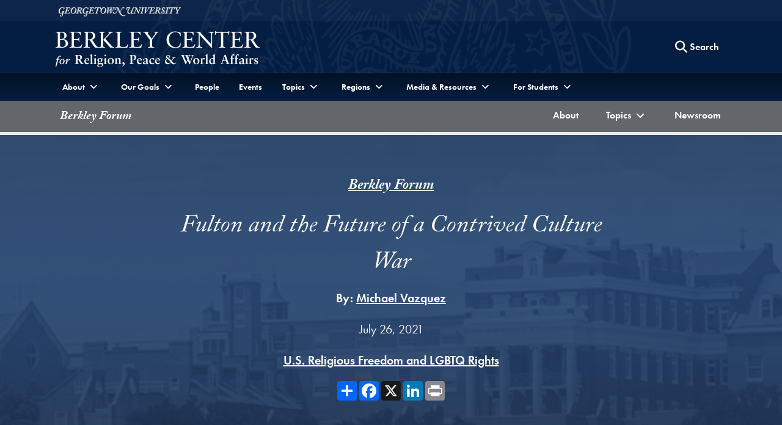

--- FILE ---
content_type: text/html; charset=utf-8
request_url: https://berkleycenter.georgetown.edu/responses/fulton-and-the-future-of-a-contrived-culture-war
body_size: 80387
content:
<!doctype html>
<html lang="en" dir="ltr">
<head>
  <title>
    Fulton and the Future of a Contrived Culture War
  </title>
  
  <meta http-equiv="Content-Type" content="text/html; charset=utf-8" />
<script type="text/javascript">window.NREUM||(NREUM={});NREUM.info={"beacon":"bam.nr-data.net","errorBeacon":"bam.nr-data.net","licenseKey":"79c0b48870","applicationID":"3686192","transactionName":"elYIRhFfWw5UQUpBAEpJCVwQVURNQlsKRA==","queueTime":2,"applicationTime":255,"agent":""}</script>
<script type="text/javascript">(window.NREUM||(NREUM={})).init={ajax:{deny_list:["bam.nr-data.net"]}};(window.NREUM||(NREUM={})).loader_config={licenseKey:"79c0b48870",applicationID:"3686192",browserID:"3686203"};;/*! For license information please see nr-loader-rum-1.302.0.min.js.LICENSE.txt */
(()=>{var e,t,r={122:(e,t,r)=>{"use strict";r.d(t,{a:()=>i});var n=r(944);function i(e,t){try{if(!e||"object"!=typeof e)return(0,n.R)(3);if(!t||"object"!=typeof t)return(0,n.R)(4);const r=Object.create(Object.getPrototypeOf(t),Object.getOwnPropertyDescriptors(t)),a=0===Object.keys(r).length?e:r;for(let o in a)if(void 0!==e[o])try{if(null===e[o]){r[o]=null;continue}Array.isArray(e[o])&&Array.isArray(t[o])?r[o]=Array.from(new Set([...e[o],...t[o]])):"object"==typeof e[o]&&"object"==typeof t[o]?r[o]=i(e[o],t[o]):r[o]=e[o]}catch(e){r[o]||(0,n.R)(1,e)}return r}catch(e){(0,n.R)(2,e)}}},154:(e,t,r)=>{"use strict";r.d(t,{OF:()=>c,RI:()=>i,WN:()=>u,bv:()=>a,gm:()=>o,mw:()=>s,sb:()=>d});var n=r(863);const i="undefined"!=typeof window&&!!window.document,a="undefined"!=typeof WorkerGlobalScope&&("undefined"!=typeof self&&self instanceof WorkerGlobalScope&&self.navigator instanceof WorkerNavigator||"undefined"!=typeof globalThis&&globalThis instanceof WorkerGlobalScope&&globalThis.navigator instanceof WorkerNavigator),o=i?window:"undefined"!=typeof WorkerGlobalScope&&("undefined"!=typeof self&&self instanceof WorkerGlobalScope&&self||"undefined"!=typeof globalThis&&globalThis instanceof WorkerGlobalScope&&globalThis),s=Boolean("hidden"===o?.document?.visibilityState),c=/iPad|iPhone|iPod/.test(o.navigator?.userAgent),d=c&&"undefined"==typeof SharedWorker,u=((()=>{const e=o.navigator?.userAgent?.match(/Firefox[/\s](\d+\.\d+)/);Array.isArray(e)&&e.length>=2&&e[1]})(),Date.now()-(0,n.t)())},163:(e,t,r)=>{"use strict";r.d(t,{j:()=>T});var n=r(384),i=r(741);var a=r(555);r(860).K7.genericEvents;const o="experimental.resources",s="register",c=e=>{if(!e||"string"!=typeof e)return!1;try{document.createDocumentFragment().querySelector(e)}catch{return!1}return!0};var d=r(614),u=r(944),l=r(122);const f="[data-nr-mask]",g=e=>(0,l.a)(e,(()=>{const e={feature_flags:[],experimental:{allow_registered_children:!1,resources:!1},mask_selector:"*",block_selector:"[data-nr-block]",mask_input_options:{color:!1,date:!1,"datetime-local":!1,email:!1,month:!1,number:!1,range:!1,search:!1,tel:!1,text:!1,time:!1,url:!1,week:!1,textarea:!1,select:!1,password:!0}};return{ajax:{deny_list:void 0,block_internal:!0,enabled:!0,autoStart:!0},api:{get allow_registered_children(){return e.feature_flags.includes(s)||e.experimental.allow_registered_children},set allow_registered_children(t){e.experimental.allow_registered_children=t},duplicate_registered_data:!1},distributed_tracing:{enabled:void 0,exclude_newrelic_header:void 0,cors_use_newrelic_header:void 0,cors_use_tracecontext_headers:void 0,allowed_origins:void 0},get feature_flags(){return e.feature_flags},set feature_flags(t){e.feature_flags=t},generic_events:{enabled:!0,autoStart:!0},harvest:{interval:30},jserrors:{enabled:!0,autoStart:!0},logging:{enabled:!0,autoStart:!0},metrics:{enabled:!0,autoStart:!0},obfuscate:void 0,page_action:{enabled:!0},page_view_event:{enabled:!0,autoStart:!0},page_view_timing:{enabled:!0,autoStart:!0},performance:{capture_marks:!1,capture_measures:!1,capture_detail:!0,resources:{get enabled(){return e.feature_flags.includes(o)||e.experimental.resources},set enabled(t){e.experimental.resources=t},asset_types:[],first_party_domains:[],ignore_newrelic:!0}},privacy:{cookies_enabled:!0},proxy:{assets:void 0,beacon:void 0},session:{expiresMs:d.wk,inactiveMs:d.BB},session_replay:{autoStart:!0,enabled:!1,preload:!1,sampling_rate:10,error_sampling_rate:100,collect_fonts:!1,inline_images:!1,fix_stylesheets:!0,mask_all_inputs:!0,get mask_text_selector(){return e.mask_selector},set mask_text_selector(t){c(t)?e.mask_selector="".concat(t,",").concat(f):""===t||null===t?e.mask_selector=f:(0,u.R)(5,t)},get block_class(){return"nr-block"},get ignore_class(){return"nr-ignore"},get mask_text_class(){return"nr-mask"},get block_selector(){return e.block_selector},set block_selector(t){c(t)?e.block_selector+=",".concat(t):""!==t&&(0,u.R)(6,t)},get mask_input_options(){return e.mask_input_options},set mask_input_options(t){t&&"object"==typeof t?e.mask_input_options={...t,password:!0}:(0,u.R)(7,t)}},session_trace:{enabled:!0,autoStart:!0},soft_navigations:{enabled:!0,autoStart:!0},spa:{enabled:!0,autoStart:!0},ssl:void 0,user_actions:{enabled:!0,elementAttributes:["id","className","tagName","type"]}}})());var p=r(154),m=r(324);let h=0;const v={buildEnv:m.F3,distMethod:m.Xs,version:m.xv,originTime:p.WN},b={appMetadata:{},customTransaction:void 0,denyList:void 0,disabled:!1,harvester:void 0,isolatedBacklog:!1,isRecording:!1,loaderType:void 0,maxBytes:3e4,obfuscator:void 0,onerror:void 0,ptid:void 0,releaseIds:{},session:void 0,timeKeeper:void 0,registeredEntities:[],jsAttributesMetadata:{bytes:0},get harvestCount(){return++h}},y=e=>{const t=(0,l.a)(e,b),r=Object.keys(v).reduce((e,t)=>(e[t]={value:v[t],writable:!1,configurable:!0,enumerable:!0},e),{});return Object.defineProperties(t,r)};var _=r(701);const w=e=>{const t=e.startsWith("http");e+="/",r.p=t?e:"https://"+e};var x=r(836),k=r(241);const S={accountID:void 0,trustKey:void 0,agentID:void 0,licenseKey:void 0,applicationID:void 0,xpid:void 0},A=e=>(0,l.a)(e,S),R=new Set;function T(e,t={},r,o){let{init:s,info:c,loader_config:d,runtime:u={},exposed:l=!0}=t;if(!c){const e=(0,n.pV)();s=e.init,c=e.info,d=e.loader_config}e.init=g(s||{}),e.loader_config=A(d||{}),c.jsAttributes??={},p.bv&&(c.jsAttributes.isWorker=!0),e.info=(0,a.D)(c);const f=e.init,m=[c.beacon,c.errorBeacon];R.has(e.agentIdentifier)||(f.proxy.assets&&(w(f.proxy.assets),m.push(f.proxy.assets)),f.proxy.beacon&&m.push(f.proxy.beacon),e.beacons=[...m],function(e){const t=(0,n.pV)();Object.getOwnPropertyNames(i.W.prototype).forEach(r=>{const n=i.W.prototype[r];if("function"!=typeof n||"constructor"===n)return;let a=t[r];e[r]&&!1!==e.exposed&&"micro-agent"!==e.runtime?.loaderType&&(t[r]=(...t)=>{const n=e[r](...t);return a?a(...t):n})})}(e),(0,n.US)("activatedFeatures",_.B),e.runSoftNavOverSpa&&=!0===f.soft_navigations.enabled&&f.feature_flags.includes("soft_nav")),u.denyList=[...f.ajax.deny_list||[],...f.ajax.block_internal?m:[]],u.ptid=e.agentIdentifier,u.loaderType=r,e.runtime=y(u),R.has(e.agentIdentifier)||(e.ee=x.ee.get(e.agentIdentifier),e.exposed=l,(0,k.W)({agentIdentifier:e.agentIdentifier,drained:!!_.B?.[e.agentIdentifier],type:"lifecycle",name:"initialize",feature:void 0,data:e.config})),R.add(e.agentIdentifier)}},234:(e,t,r)=>{"use strict";r.d(t,{W:()=>a});var n=r(836),i=r(687);class a{constructor(e,t){this.agentIdentifier=e,this.ee=n.ee.get(e),this.featureName=t,this.blocked=!1}deregisterDrain(){(0,i.x3)(this.agentIdentifier,this.featureName)}}},241:(e,t,r)=>{"use strict";r.d(t,{W:()=>a});var n=r(154);const i="newrelic";function a(e={}){try{n.gm.dispatchEvent(new CustomEvent(i,{detail:e}))}catch(e){}}},261:(e,t,r)=>{"use strict";r.d(t,{$9:()=>d,BL:()=>s,CH:()=>g,Dl:()=>_,Fw:()=>y,PA:()=>h,Pl:()=>n,Tb:()=>l,U2:()=>a,V1:()=>k,Wb:()=>x,bt:()=>b,cD:()=>v,d3:()=>w,dT:()=>c,eY:()=>p,fF:()=>f,hG:()=>i,k6:()=>o,nb:()=>m,o5:()=>u});const n="api-",i="addPageAction",a="addToTrace",o="addRelease",s="finished",c="interaction",d="log",u="noticeError",l="pauseReplay",f="recordCustomEvent",g="recordReplay",p="register",m="setApplicationVersion",h="setCurrentRouteName",v="setCustomAttribute",b="setErrorHandler",y="setPageViewName",_="setUserId",w="start",x="wrapLogger",k="measure"},289:(e,t,r)=>{"use strict";r.d(t,{GG:()=>a,Qr:()=>s,sB:()=>o});var n=r(878);function i(){return"undefined"==typeof document||"complete"===document.readyState}function a(e,t){if(i())return e();(0,n.sp)("load",e,t)}function o(e){if(i())return e();(0,n.DD)("DOMContentLoaded",e)}function s(e){if(i())return e();(0,n.sp)("popstate",e)}},324:(e,t,r)=>{"use strict";r.d(t,{F3:()=>i,Xs:()=>a,xv:()=>n});const n="1.302.0",i="PROD",a="CDN"},374:(e,t,r)=>{r.nc=(()=>{try{return document?.currentScript?.nonce}catch(e){}return""})()},384:(e,t,r)=>{"use strict";r.d(t,{NT:()=>o,US:()=>u,Zm:()=>s,bQ:()=>d,dV:()=>c,pV:()=>l});var n=r(154),i=r(863),a=r(910);const o={beacon:"bam.nr-data.net",errorBeacon:"bam.nr-data.net"};function s(){return n.gm.NREUM||(n.gm.NREUM={}),void 0===n.gm.newrelic&&(n.gm.newrelic=n.gm.NREUM),n.gm.NREUM}function c(){let e=s();return e.o||(e.o={ST:n.gm.setTimeout,SI:n.gm.setImmediate||n.gm.setInterval,CT:n.gm.clearTimeout,XHR:n.gm.XMLHttpRequest,REQ:n.gm.Request,EV:n.gm.Event,PR:n.gm.Promise,MO:n.gm.MutationObserver,FETCH:n.gm.fetch,WS:n.gm.WebSocket},(0,a.i)(...Object.values(e.o))),e}function d(e,t){let r=s();r.initializedAgents??={},t.initializedAt={ms:(0,i.t)(),date:new Date},r.initializedAgents[e]=t}function u(e,t){s()[e]=t}function l(){return function(){let e=s();const t=e.info||{};e.info={beacon:o.beacon,errorBeacon:o.errorBeacon,...t}}(),function(){let e=s();const t=e.init||{};e.init={...t}}(),c(),function(){let e=s();const t=e.loader_config||{};e.loader_config={...t}}(),s()}},389:(e,t,r)=>{"use strict";function n(e,t=500,r={}){const n=r?.leading||!1;let i;return(...r)=>{n&&void 0===i&&(e.apply(this,r),i=setTimeout(()=>{i=clearTimeout(i)},t)),n||(clearTimeout(i),i=setTimeout(()=>{e.apply(this,r)},t))}}function i(e){let t=!1;return(...r)=>{t||(t=!0,e.apply(this,r))}}r.d(t,{J:()=>i,s:()=>n})},555:(e,t,r)=>{"use strict";r.d(t,{D:()=>s,f:()=>o});var n=r(384),i=r(122);const a={beacon:n.NT.beacon,errorBeacon:n.NT.errorBeacon,licenseKey:void 0,applicationID:void 0,sa:void 0,queueTime:void 0,applicationTime:void 0,ttGuid:void 0,user:void 0,account:void 0,product:void 0,extra:void 0,jsAttributes:{},userAttributes:void 0,atts:void 0,transactionName:void 0,tNamePlain:void 0};function o(e){try{return!!e.licenseKey&&!!e.errorBeacon&&!!e.applicationID}catch(e){return!1}}const s=e=>(0,i.a)(e,a)},566:(e,t,r)=>{"use strict";r.d(t,{LA:()=>s,bz:()=>o});var n=r(154);const i="xxxxxxxx-xxxx-4xxx-yxxx-xxxxxxxxxxxx";function a(e,t){return e?15&e[t]:16*Math.random()|0}function o(){const e=n.gm?.crypto||n.gm?.msCrypto;let t,r=0;return e&&e.getRandomValues&&(t=e.getRandomValues(new Uint8Array(30))),i.split("").map(e=>"x"===e?a(t,r++).toString(16):"y"===e?(3&a()|8).toString(16):e).join("")}function s(e){const t=n.gm?.crypto||n.gm?.msCrypto;let r,i=0;t&&t.getRandomValues&&(r=t.getRandomValues(new Uint8Array(e)));const o=[];for(var s=0;s<e;s++)o.push(a(r,i++).toString(16));return o.join("")}},606:(e,t,r)=>{"use strict";r.d(t,{i:()=>a});var n=r(908);a.on=o;var i=a.handlers={};function a(e,t,r,a){o(a||n.d,i,e,t,r)}function o(e,t,r,i,a){a||(a="feature"),e||(e=n.d);var o=t[a]=t[a]||{};(o[r]=o[r]||[]).push([e,i])}},607:(e,t,r)=>{"use strict";r.d(t,{W:()=>n});const n=(0,r(566).bz)()},614:(e,t,r)=>{"use strict";r.d(t,{BB:()=>o,H3:()=>n,g:()=>d,iL:()=>c,tS:()=>s,uh:()=>i,wk:()=>a});const n="NRBA",i="SESSION",a=144e5,o=18e5,s={STARTED:"session-started",PAUSE:"session-pause",RESET:"session-reset",RESUME:"session-resume",UPDATE:"session-update"},c={SAME_TAB:"same-tab",CROSS_TAB:"cross-tab"},d={OFF:0,FULL:1,ERROR:2}},630:(e,t,r)=>{"use strict";r.d(t,{T:()=>n});const n=r(860).K7.pageViewEvent},646:(e,t,r)=>{"use strict";r.d(t,{y:()=>n});class n{constructor(e){this.contextId=e}}},687:(e,t,r)=>{"use strict";r.d(t,{Ak:()=>d,Ze:()=>f,x3:()=>u});var n=r(241),i=r(836),a=r(606),o=r(860),s=r(646);const c={};function d(e,t){const r={staged:!1,priority:o.P3[t]||0};l(e),c[e].get(t)||c[e].set(t,r)}function u(e,t){e&&c[e]&&(c[e].get(t)&&c[e].delete(t),p(e,t,!1),c[e].size&&g(e))}function l(e){if(!e)throw new Error("agentIdentifier required");c[e]||(c[e]=new Map)}function f(e="",t="feature",r=!1){if(l(e),!e||!c[e].get(t)||r)return p(e,t);c[e].get(t).staged=!0,g(e)}function g(e){const t=Array.from(c[e]);t.every(([e,t])=>t.staged)&&(t.sort((e,t)=>e[1].priority-t[1].priority),t.forEach(([t])=>{c[e].delete(t),p(e,t)}))}function p(e,t,r=!0){const o=e?i.ee.get(e):i.ee,c=a.i.handlers;if(!o.aborted&&o.backlog&&c){if((0,n.W)({agentIdentifier:e,type:"lifecycle",name:"drain",feature:t}),r){const e=o.backlog[t],r=c[t];if(r){for(let t=0;e&&t<e.length;++t)m(e[t],r);Object.entries(r).forEach(([e,t])=>{Object.values(t||{}).forEach(t=>{t[0]?.on&&t[0]?.context()instanceof s.y&&t[0].on(e,t[1])})})}}o.isolatedBacklog||delete c[t],o.backlog[t]=null,o.emit("drain-"+t,[])}}function m(e,t){var r=e[1];Object.values(t[r]||{}).forEach(t=>{var r=e[0];if(t[0]===r){var n=t[1],i=e[3],a=e[2];n.apply(i,a)}})}},699:(e,t,r)=>{"use strict";r.d(t,{It:()=>a,KC:()=>s,No:()=>i,qh:()=>o});var n=r(860);const i=16e3,a=1e6,o="SESSION_ERROR",s={[n.K7.logging]:!0,[n.K7.genericEvents]:!1,[n.K7.jserrors]:!1,[n.K7.ajax]:!1}},701:(e,t,r)=>{"use strict";r.d(t,{B:()=>a,t:()=>o});var n=r(241);const i=new Set,a={};function o(e,t){const r=t.agentIdentifier;a[r]??={},e&&"object"==typeof e&&(i.has(r)||(t.ee.emit("rumresp",[e]),a[r]=e,i.add(r),(0,n.W)({agentIdentifier:r,loaded:!0,drained:!0,type:"lifecycle",name:"load",feature:void 0,data:e})))}},741:(e,t,r)=>{"use strict";r.d(t,{W:()=>a});var n=r(944),i=r(261);class a{#e(e,...t){if(this[e]!==a.prototype[e])return this[e](...t);(0,n.R)(35,e)}addPageAction(e,t){return this.#e(i.hG,e,t)}register(e){return this.#e(i.eY,e)}recordCustomEvent(e,t){return this.#e(i.fF,e,t)}setPageViewName(e,t){return this.#e(i.Fw,e,t)}setCustomAttribute(e,t,r){return this.#e(i.cD,e,t,r)}noticeError(e,t){return this.#e(i.o5,e,t)}setUserId(e){return this.#e(i.Dl,e)}setApplicationVersion(e){return this.#e(i.nb,e)}setErrorHandler(e){return this.#e(i.bt,e)}addRelease(e,t){return this.#e(i.k6,e,t)}log(e,t){return this.#e(i.$9,e,t)}start(){return this.#e(i.d3)}finished(e){return this.#e(i.BL,e)}recordReplay(){return this.#e(i.CH)}pauseReplay(){return this.#e(i.Tb)}addToTrace(e){return this.#e(i.U2,e)}setCurrentRouteName(e){return this.#e(i.PA,e)}interaction(e){return this.#e(i.dT,e)}wrapLogger(e,t,r){return this.#e(i.Wb,e,t,r)}measure(e,t){return this.#e(i.V1,e,t)}}},773:(e,t,r)=>{"use strict";r.d(t,{z_:()=>a,XG:()=>s,TZ:()=>n,rs:()=>i,xV:()=>o});r(154),r(566),r(384);const n=r(860).K7.metrics,i="sm",a="cm",o="storeSupportabilityMetrics",s="storeEventMetrics"},782:(e,t,r)=>{"use strict";r.d(t,{T:()=>n});const n=r(860).K7.pageViewTiming},836:(e,t,r)=>{"use strict";r.d(t,{P:()=>s,ee:()=>c});var n=r(384),i=r(990),a=r(646),o=r(607);const s="nr@context:".concat(o.W),c=function e(t,r){var n={},o={},u={},l=!1;try{l=16===r.length&&d.initializedAgents?.[r]?.runtime.isolatedBacklog}catch(e){}var f={on:p,addEventListener:p,removeEventListener:function(e,t){var r=n[e];if(!r)return;for(var i=0;i<r.length;i++)r[i]===t&&r.splice(i,1)},emit:function(e,r,n,i,a){!1!==a&&(a=!0);if(c.aborted&&!i)return;t&&a&&t.emit(e,r,n);var s=g(n);m(e).forEach(e=>{e.apply(s,r)});var d=v()[o[e]];d&&d.push([f,e,r,s]);return s},get:h,listeners:m,context:g,buffer:function(e,t){const r=v();if(t=t||"feature",f.aborted)return;Object.entries(e||{}).forEach(([e,n])=>{o[n]=t,t in r||(r[t]=[])})},abort:function(){f._aborted=!0,Object.keys(f.backlog).forEach(e=>{delete f.backlog[e]})},isBuffering:function(e){return!!v()[o[e]]},debugId:r,backlog:l?{}:t&&"object"==typeof t.backlog?t.backlog:{},isolatedBacklog:l};return Object.defineProperty(f,"aborted",{get:()=>{let e=f._aborted||!1;return e||(t&&(e=t.aborted),e)}}),f;function g(e){return e&&e instanceof a.y?e:e?(0,i.I)(e,s,()=>new a.y(s)):new a.y(s)}function p(e,t){n[e]=m(e).concat(t)}function m(e){return n[e]||[]}function h(t){return u[t]=u[t]||e(f,t)}function v(){return f.backlog}}(void 0,"globalEE"),d=(0,n.Zm)();d.ee||(d.ee=c)},843:(e,t,r)=>{"use strict";r.d(t,{u:()=>i});var n=r(878);function i(e,t=!1,r,i){(0,n.DD)("visibilitychange",function(){if(t)return void("hidden"===document.visibilityState&&e());e(document.visibilityState)},r,i)}},860:(e,t,r)=>{"use strict";r.d(t,{$J:()=>u,K7:()=>c,P3:()=>d,XX:()=>i,Yy:()=>s,df:()=>a,qY:()=>n,v4:()=>o});const n="events",i="jserrors",a="browser/blobs",o="rum",s="browser/logs",c={ajax:"ajax",genericEvents:"generic_events",jserrors:i,logging:"logging",metrics:"metrics",pageAction:"page_action",pageViewEvent:"page_view_event",pageViewTiming:"page_view_timing",sessionReplay:"session_replay",sessionTrace:"session_trace",softNav:"soft_navigations",spa:"spa"},d={[c.pageViewEvent]:1,[c.pageViewTiming]:2,[c.metrics]:3,[c.jserrors]:4,[c.spa]:5,[c.ajax]:6,[c.sessionTrace]:7,[c.softNav]:8,[c.sessionReplay]:9,[c.logging]:10,[c.genericEvents]:11},u={[c.pageViewEvent]:o,[c.pageViewTiming]:n,[c.ajax]:n,[c.spa]:n,[c.softNav]:n,[c.metrics]:i,[c.jserrors]:i,[c.sessionTrace]:a,[c.sessionReplay]:a,[c.logging]:s,[c.genericEvents]:"ins"}},863:(e,t,r)=>{"use strict";function n(){return Math.floor(performance.now())}r.d(t,{t:()=>n})},878:(e,t,r)=>{"use strict";function n(e,t){return{capture:e,passive:!1,signal:t}}function i(e,t,r=!1,i){window.addEventListener(e,t,n(r,i))}function a(e,t,r=!1,i){document.addEventListener(e,t,n(r,i))}r.d(t,{DD:()=>a,jT:()=>n,sp:()=>i})},908:(e,t,r)=>{"use strict";r.d(t,{d:()=>n,p:()=>i});var n=r(836).ee.get("handle");function i(e,t,r,i,a){a?(a.buffer([e],i),a.emit(e,t,r)):(n.buffer([e],i),n.emit(e,t,r))}},910:(e,t,r)=>{"use strict";r.d(t,{i:()=>a});var n=r(944);const i=new Map;function a(...e){return e.every(e=>{if(i.has(e))return i.get(e);const t="function"==typeof e&&e.toString().includes("[native code]");return t||(0,n.R)(64,e?.name||e?.toString()),i.set(e,t),t})}},944:(e,t,r)=>{"use strict";r.d(t,{R:()=>i});var n=r(241);function i(e,t){"function"==typeof console.debug&&(console.debug("New Relic Warning: https://github.com/newrelic/newrelic-browser-agent/blob/main/docs/warning-codes.md#".concat(e),t),(0,n.W)({agentIdentifier:null,drained:null,type:"data",name:"warn",feature:"warn",data:{code:e,secondary:t}}))}},990:(e,t,r)=>{"use strict";r.d(t,{I:()=>i});var n=Object.prototype.hasOwnProperty;function i(e,t,r){if(n.call(e,t))return e[t];var i=r();if(Object.defineProperty&&Object.keys)try{return Object.defineProperty(e,t,{value:i,writable:!0,enumerable:!1}),i}catch(e){}return e[t]=i,i}}},n={};function i(e){var t=n[e];if(void 0!==t)return t.exports;var a=n[e]={exports:{}};return r[e](a,a.exports,i),a.exports}i.m=r,i.d=(e,t)=>{for(var r in t)i.o(t,r)&&!i.o(e,r)&&Object.defineProperty(e,r,{enumerable:!0,get:t[r]})},i.f={},i.e=e=>Promise.all(Object.keys(i.f).reduce((t,r)=>(i.f[r](e,t),t),[])),i.u=e=>"nr-rum-1.302.0.min.js",i.o=(e,t)=>Object.prototype.hasOwnProperty.call(e,t),e={},t="NRBA-1.302.0.PROD:",i.l=(r,n,a,o)=>{if(e[r])e[r].push(n);else{var s,c;if(void 0!==a)for(var d=document.getElementsByTagName("script"),u=0;u<d.length;u++){var l=d[u];if(l.getAttribute("src")==r||l.getAttribute("data-webpack")==t+a){s=l;break}}if(!s){c=!0;var f={296:"sha512-wOb3n9Oo7XFlPj8/eeDjhAZxpAcaDdsBkC//L8axozi0po4wdPEJ2ECVlu9KEBVFgfQVL0TCY6kPzr0KcVfkBQ=="};(s=document.createElement("script")).charset="utf-8",i.nc&&s.setAttribute("nonce",i.nc),s.setAttribute("data-webpack",t+a),s.src=r,0!==s.src.indexOf(window.location.origin+"/")&&(s.crossOrigin="anonymous"),f[o]&&(s.integrity=f[o])}e[r]=[n];var g=(t,n)=>{s.onerror=s.onload=null,clearTimeout(p);var i=e[r];if(delete e[r],s.parentNode&&s.parentNode.removeChild(s),i&&i.forEach(e=>e(n)),t)return t(n)},p=setTimeout(g.bind(null,void 0,{type:"timeout",target:s}),12e4);s.onerror=g.bind(null,s.onerror),s.onload=g.bind(null,s.onload),c&&document.head.appendChild(s)}},i.r=e=>{"undefined"!=typeof Symbol&&Symbol.toStringTag&&Object.defineProperty(e,Symbol.toStringTag,{value:"Module"}),Object.defineProperty(e,"__esModule",{value:!0})},i.p="https://js-agent.newrelic.com/",(()=>{var e={374:0,840:0};i.f.j=(t,r)=>{var n=i.o(e,t)?e[t]:void 0;if(0!==n)if(n)r.push(n[2]);else{var a=new Promise((r,i)=>n=e[t]=[r,i]);r.push(n[2]=a);var o=i.p+i.u(t),s=new Error;i.l(o,r=>{if(i.o(e,t)&&(0!==(n=e[t])&&(e[t]=void 0),n)){var a=r&&("load"===r.type?"missing":r.type),o=r&&r.target&&r.target.src;s.message="Loading chunk "+t+" failed.\n("+a+": "+o+")",s.name="ChunkLoadError",s.type=a,s.request=o,n[1](s)}},"chunk-"+t,t)}};var t=(t,r)=>{var n,a,[o,s,c]=r,d=0;if(o.some(t=>0!==e[t])){for(n in s)i.o(s,n)&&(i.m[n]=s[n]);if(c)c(i)}for(t&&t(r);d<o.length;d++)a=o[d],i.o(e,a)&&e[a]&&e[a][0](),e[a]=0},r=self["webpackChunk:NRBA-1.302.0.PROD"]=self["webpackChunk:NRBA-1.302.0.PROD"]||[];r.forEach(t.bind(null,0)),r.push=t.bind(null,r.push.bind(r))})(),(()=>{"use strict";i(374);var e=i(566),t=i(741);class r extends t.W{agentIdentifier=(0,e.LA)(16)}var n=i(860);const a=Object.values(n.K7);var o=i(163);var s=i(908),c=i(863),d=i(261),u=i(241),l=i(944),f=i(701),g=i(773);function p(e,t,i,a){const o=a||i;!o||o[e]&&o[e]!==r.prototype[e]||(o[e]=function(){(0,s.p)(g.xV,["API/"+e+"/called"],void 0,n.K7.metrics,i.ee),(0,u.W)({agentIdentifier:i.agentIdentifier,drained:!!f.B?.[i.agentIdentifier],type:"data",name:"api",feature:d.Pl+e,data:{}});try{return t.apply(this,arguments)}catch(e){(0,l.R)(23,e)}})}function m(e,t,r,n,i){const a=e.info;null===r?delete a.jsAttributes[t]:a.jsAttributes[t]=r,(i||null===r)&&(0,s.p)(d.Pl+n,[(0,c.t)(),t,r],void 0,"session",e.ee)}var h=i(687),v=i(234),b=i(289),y=i(154),_=i(384);const w=e=>y.RI&&!0===e?.privacy.cookies_enabled;function x(e){return!!(0,_.dV)().o.MO&&w(e)&&!0===e?.session_trace.enabled}var k=i(389),S=i(699);class A extends v.W{constructor(e,t){super(e.agentIdentifier,t),this.agentRef=e,this.abortHandler=void 0,this.featAggregate=void 0,this.onAggregateImported=void 0,this.deferred=Promise.resolve(),!1===e.init[this.featureName].autoStart?this.deferred=new Promise((t,r)=>{this.ee.on("manual-start-all",(0,k.J)(()=>{(0,h.Ak)(e.agentIdentifier,this.featureName),t()}))}):(0,h.Ak)(e.agentIdentifier,t)}importAggregator(e,t,r={}){if(this.featAggregate)return;let n;this.onAggregateImported=new Promise(e=>{n=e});const a=async()=>{let a;await this.deferred;try{if(w(e.init)){const{setupAgentSession:t}=await i.e(296).then(i.bind(i,305));a=t(e)}}catch(e){(0,l.R)(20,e),this.ee.emit("internal-error",[e]),(0,s.p)(S.qh,[e],void 0,this.featureName,this.ee)}try{if(!this.#t(this.featureName,a,e.init))return(0,h.Ze)(this.agentIdentifier,this.featureName),void n(!1);const{Aggregate:i}=await t();this.featAggregate=new i(e,r),e.runtime.harvester.initializedAggregates.push(this.featAggregate),n(!0)}catch(e){(0,l.R)(34,e),this.abortHandler?.(),(0,h.Ze)(this.agentIdentifier,this.featureName,!0),n(!1),this.ee&&this.ee.abort()}};y.RI?(0,b.GG)(()=>a(),!0):a()}#t(e,t,r){if(this.blocked)return!1;switch(e){case n.K7.sessionReplay:return x(r)&&!!t;case n.K7.sessionTrace:return!!t;default:return!0}}}var R=i(630),T=i(614);class E extends A{static featureName=R.T;constructor(e){var t;super(e,R.T),this.setupInspectionEvents(e.agentIdentifier),t=e,p(d.Fw,function(e,r){"string"==typeof e&&("/"!==e.charAt(0)&&(e="/"+e),t.runtime.customTransaction=(r||"http://custom.transaction")+e,(0,s.p)(d.Pl+d.Fw,[(0,c.t)()],void 0,void 0,t.ee))},t),this.ee.on("api-send-rum",(e,t)=>(0,s.p)("send-rum",[e,t],void 0,this.featureName,this.ee)),this.importAggregator(e,()=>i.e(296).then(i.bind(i,108)))}setupInspectionEvents(e){const t=(t,r)=>{t&&(0,u.W)({agentIdentifier:e,timeStamp:t.timeStamp,loaded:"complete"===t.target.readyState,type:"window",name:r,data:t.target.location+""})};(0,b.sB)(e=>{t(e,"DOMContentLoaded")}),(0,b.GG)(e=>{t(e,"load")}),(0,b.Qr)(e=>{t(e,"navigate")}),this.ee.on(T.tS.UPDATE,(t,r)=>{(0,u.W)({agentIdentifier:e,type:"lifecycle",name:"session",data:r})})}}var N=i(843),j=i(878),I=i(782);class O extends A{static featureName=I.T;constructor(e){super(e,I.T),y.RI&&((0,N.u)(()=>(0,s.p)("docHidden",[(0,c.t)()],void 0,I.T,this.ee),!0),(0,j.sp)("pagehide",()=>(0,s.p)("winPagehide",[(0,c.t)()],void 0,I.T,this.ee)),this.importAggregator(e,()=>i.e(296).then(i.bind(i,350))))}}class P extends A{static featureName=g.TZ;constructor(e){super(e,g.TZ),y.RI&&document.addEventListener("securitypolicyviolation",e=>{(0,s.p)(g.xV,["Generic/CSPViolation/Detected"],void 0,this.featureName,this.ee)}),this.importAggregator(e,()=>i.e(296).then(i.bind(i,623)))}}new class extends r{constructor(e){var t;(super(),y.gm)?(this.features={},(0,_.bQ)(this.agentIdentifier,this),this.desiredFeatures=new Set(e.features||[]),this.desiredFeatures.add(E),this.runSoftNavOverSpa=[...this.desiredFeatures].some(e=>e.featureName===n.K7.softNav),(0,o.j)(this,e,e.loaderType||"agent"),t=this,p(d.cD,function(e,r,n=!1){if("string"==typeof e){if(["string","number","boolean"].includes(typeof r)||null===r)return m(t,e,r,d.cD,n);(0,l.R)(40,typeof r)}else(0,l.R)(39,typeof e)},t),function(e){p(d.Dl,function(t){if("string"==typeof t||null===t)return m(e,"enduser.id",t,d.Dl,!0);(0,l.R)(41,typeof t)},e)}(this),function(e){p(d.nb,function(t){if("string"==typeof t||null===t)return m(e,"application.version",t,d.nb,!1);(0,l.R)(42,typeof t)},e)}(this),function(e){p(d.d3,function(){e.ee.emit("manual-start-all")},e)}(this),this.run()):(0,l.R)(21)}get config(){return{info:this.info,init:this.init,loader_config:this.loader_config,runtime:this.runtime}}get api(){return this}run(){try{const e=function(e){const t={};return a.forEach(r=>{t[r]=!!e[r]?.enabled}),t}(this.init),t=[...this.desiredFeatures];t.sort((e,t)=>n.P3[e.featureName]-n.P3[t.featureName]),t.forEach(t=>{if(!e[t.featureName]&&t.featureName!==n.K7.pageViewEvent)return;if(this.runSoftNavOverSpa&&t.featureName===n.K7.spa)return;if(!this.runSoftNavOverSpa&&t.featureName===n.K7.softNav)return;const r=function(e){switch(e){case n.K7.ajax:return[n.K7.jserrors];case n.K7.sessionTrace:return[n.K7.ajax,n.K7.pageViewEvent];case n.K7.sessionReplay:return[n.K7.sessionTrace];case n.K7.pageViewTiming:return[n.K7.pageViewEvent];default:return[]}}(t.featureName).filter(e=>!(e in this.features));r.length>0&&(0,l.R)(36,{targetFeature:t.featureName,missingDependencies:r}),this.features[t.featureName]=new t(this)})}catch(e){(0,l.R)(22,e);for(const e in this.features)this.features[e].abortHandler?.();const t=(0,_.Zm)();delete t.initializedAgents[this.agentIdentifier]?.features,delete this.sharedAggregator;return t.ee.get(this.agentIdentifier).abort(),!1}}}({features:[E,O,P],loaderType:"lite"})})()})();</script>
  <meta name="viewport" content="width=device-width, initial-scale=1, shrink-to-fit=no"/>
  
  	<meta name="author" content="Berkley Center for Religion, Peace and World Affairs" /><meta name="description" content="Michael A. Vazquez argues the conflict between religion and the LGBTQ community is a fabricated battlefield in the American culture wars enshrined by the religious right, highlighting the need to ask better questions to create a more inclusive U.S. democracy." /><meta name="twitter:card" content="summary" /><meta name="twitter:site" content="@GUberkleycenter" /><meta property="og:url" content="https://berkleycenter.georgetown.edu/responses/fulton-and-the-future-of-a-contrived-culture-war" /><meta property="og:type" content="website" /><meta property="og:title" content="Fulton and the Future of a Contrived Culture War" /><meta property="og:description" content="Michael A. Vazquez argues the conflict between religion and the LGBTQ community is a fabricated battlefield in the American culture wars enshrined by the religious right, highlighting the need to ask better questions to create a more inclusive U.S. democracy." /><meta property="og:image:width" content="200" /><meta property="og:image:height" content="200" /><meta property="og:image" content="https://s3.amazonaws.com/berkley-center/MichaelVazquez.jpg" /><meta property="og:image:url" content="https://s3.amazonaws.com/berkley-center/MichaelVazquez.jpg" /><meta property="og:image:secure_url" content="https://s3.amazonaws.com/berkley-center/MichaelVazquez.jpg" />
  
  
  <link rel="stylesheet" href="https://use.typekit.net/gac8zgw.css">
  <link rel="stylesheet" href="/assets/application-849de6df2bc62be6a43d6feda3941542869304336a12fd044b71eaaaf145640f.css" media="all" />
    <link rel="stylesheet" href="/assets/publications-5d3039f7336c4bb8d6ff216a298e1e2523d0d3bda1dea7ce1268eb9fe1239c0c.css" media="screen" />


  <script src="/assets/application-1e4cb1a755437b53fc47deacd798ed4c5591e01232c65dc06029cf05f3d72561.js"></script>
  
  <meta name="csrf-param" content="authenticity_token" />
<meta name="csrf-token" content="/o0OE1MfI6IZt+WiQWAS1HH7zRcJL6QT7qtUYlIFL5gsznxLEuUR+Lp7MjClTlxT/ehN90LOp/iHihvX5v2ZHg==" />

  <link rel="icon" type="image/x-icon" href="/assets/favicon-d7d92b5aed3579288cfb352eb8fdca1f401352f3f3d165ab41a4b37395064bcd.ico" />

      <!-- Global site tag (gtag.js) - Google Analytics -->
    <script async src="https://www.googletagmanager.com/gtag/js?id=G-8XDDMCB8X2"></script>
    <script>
      window.dataLayer = window.dataLayer || [];
      function gtag(){dataLayer.push(arguments);}
      gtag('js', new Date());

      gtag('config', 'G-8XDDMCB8X2');
    </script>

  <!-- Bing and Yahoo -->
  <meta name="msvalidate.01" content="A093D5D64D800915610C0F432AD4BB0E" />

</head>

<body class="" data-turbo="false">
  <div class="top" role="navigation">
    <a href="#site-menu" title="Skip to Berkley Center Navigation" class="visually-hidden-focusable">Skip to Berkley Center Navigation</a>
    <a href="#main-content" title="Skip to content" class="visually-hidden-focusable">Skip to content</a>
  </div>
  
  <div class="site-overlay"></div>
  
  
  <header class="navbar" aria-labelledby="department-name">
    <div class="container-fluid d-none d-md-inline-block gu-navbar-logo js-hide-on-deep-scroll">
      <div class="container">
        <a href="http://www.georgetown.edu" target="_blank" rel="noopener" aria-describedby="new-window-0">
          <span class="visually-hidden" id="university-name">Georgetown University</span>
          <img alt="Georgetown University Logo" width="200" height="15" src="/assets/logos/georgetown-2x-922ed476be08b3cbd2fa62e8c2d7d7051c9649b2716751386d279770fef33875.png" />
        </a>
      </div>
    </div>
    <div class="bc-navbar-title container">
      <div class="logo-abbr d-inline-block d-md-none js-show-on-deep-scroll">
        <a href="http://www.georgetown.edu" title="Georgetown University">
          <span class="visually-hidden">Georgetown University</span>
          <img alt="Georgetown University Logo" width="40" height="28" src="/assets/logos/georgetown-abbr-2x-e89f1ceb71315b9d17143208bf3638a6dba1f9fcd5c549f4a64379407b02121e.png" />
        </a>
      </div>
      <h1 class="h3">
        <a title="Berkley Center fo Religion, Peace and World Affairs" href="/">
          <span class="d-inline-block d-md-none js-show-on-deep-scroll" id="department-name">Berkley Center</span>
          <img alt="Berkley Center Logo" class="d-none d-md-inline-block js-hide-on-deep-scroll" src="/assets/logos/berkleycenter-02ac36ecc10267b1ff546da87a4bee830ce2f6680b73a8b68e4e2efb5417130b.png" />
        </a>
      </h1>
      <div class="bc-nav-search-form d-none d-md-flex">
        <div class="text-base m-1">
        </div>
        <form action="/search" method="GET" class="float-end">
          <button type="button" class="btn d-none d-md-block js-search-open" aria-label="Search this site" title="Search this site">
            <span class="fa fa-lg fa-search" aria-hidden="true"></span>
            <span class="btn-text">Search</span>
          </button>
          <div class="bc-nav-search-bar">
            <div class="input-group">
              <label for="nav-search-term" class="visually-hidden" id="nav-search-term-label">Search Term</label>
              <input type="text" name="q" id="nav-search-term" placeholder="Powered by Google" class="form-control" title="Enter search terms" aria-labelledby="nav-search-term-label"  />
              <span class="input-group-btn">
                <button class="btn" type="submit" style="border-radius:initial">
                  <span class="search-text">Search</span>
                </button>
                <button class="btn js-search-close">
                  <span class="fa fa-lg fa-times-circle" aria-hidden="true"></span><span class="visually-hidden">Close search form</span>
                </button>
              </span>
            </div>
          </div>
        </form>
      </div>
      <a class="navbar-toggler menu-icon d-block d-md-none text-center" aria-controls="site-menu" aria-expanded="false" aria-label="Search and full site menu" title="Search and full site menu" href="#" style="line-height:5px;">
        <span class="fa fa-bars" aria-hidden="true"></span><br /><span style="font-size:10px;">Menu</span>
      </a>
    </div>
    <div class="bc-main-navbar-links">
      <div class="container">
        <nav id="site-menu" class="d-none d-md-block mobile-full-page-menu" aria-label="Full Site Menu">
          <div class="navbar-toggler menu-close d-block d-md-none" aria-expanded="false">
            <a href="#" title="Close overlay navigation menu" role="button" aria-label="Close overlay navigation menu" class="overlay-close-trigger" style="line-height:5px;"><span class="fas fa-times" aria-hidden="true" style="padding-right:6px;"></span><br /><span style="font-size:10px;">Close</span></a>
          </div>
          <div class="drawer">
            <div class="bc-search-form-mobile d-block d-md-none">
              <form action="/search" method="GET">
                <div class="input-group">
                  <label for="search-mobile-query" class="visually-hidden" id="nav-search-mobile-label">Search Term</label>
                  <input type="text" name="q" id="search-mobile-query" placeholder="Search For..." class="form-control" autocapitalize="off" autocorrect="off" aria-labelledby="nav-search-mobile-label" />
                  <span class="input-group-btn">
                    <button class="btn btn-secondary" type="submit" aria-label="Search Site">
                      <span class="fa fa-search"></span>
                    </button>
                  </span>
                </div>
              </form>
            </div>
            <ul class="nav navbar-nav">
              <li class="nav-item dropdown">
                <a href="#" class="nav-link dropdown-toggle" data-bs-toggle="dropdown" aria-haspopup="true" aria-expanded="false"><span>About</span></a>
                <ul class="dropdown-menu">
                  <li><a class="dropdown-item" href="/about">About the Center</a></li>
                  <li><a class="dropdown-item" href="/directions">Contact and Directions</a></li>
                </ul>
              </li>
              <li class="nav-item dropdown">
                <a href="#" class="nav-link dropdown-toggle" data-bs-toggle="dropdown" aria-haspopup="true" aria-expanded="false"><span>Our Goals</span></a>
                <ul class="dropdown-menu">
                  <li><a class="dropdown-item" href="/programs/advancing-interreligious-and-intercultural-dialogue">Advancing Interreligious and Intercultural Dialogue</a></li>
                  <li><a class="dropdown-item" href="/programs/linking-the-worlds-of-religion-and-global-development">Linking the Worlds of Religion and Global Development</a></li>
                  <li><a class="dropdown-item" href="/programs/supporting-a-positive-role-for-faith-in-diplomacy-and-politics">Supporting a Positive Role for Faith in Diplomacy and Politics</a></li>
                  <li><a class="dropdown-item" href="/programs/understanding-the-catholic-church-s-evolving-role-in-world-affairs">Understanding the Catholic Church’s Evolving Role in World Affairs</a></li>
                  <li><a class="dropdown-item" href="/programs/advancing-religious-understanding-and-a-culture-of-dialogue-in-education">Advancing Religious Understanding and a Culture of Dialogue in Education</a></li>
                </ul>
              </li>
              <li class="nav-item">
                <a href="/people" class="nav-link">People</a>
              </li>
              <li class="nav-item">
                <a href="/events" class="nav-link">Events</a>
              </li>
              <li class="nav-item dropdown">
                <a href="#" class="nav-link dropdown-toggle" data-bs-toggle="dropdown" aria-haspopup="true" aria-expanded="false"><span>Topics</span></a>
                <ul class="dropdown-menu">
                    <li>
                      <a class="dropdown-item" href="/topics/catholic-church-and-the-world">
                        Catholic Church and the World <span class="visually-hidden">Topic</span>
</a>                    </li>
                    <li>
                      <a class="dropdown-item" href="/topics/covid-19">
                        COVID-19 <span class="visually-hidden">Topic</span>
</a>                    </li>
                    <li>
                      <a class="dropdown-item" href="/topics/ethics-and-international-affairs">
                        Ethics and International Affairs <span class="visually-hidden">Topic</span>
</a>                    </li>
                    <li>
                      <a class="dropdown-item" href="/topics/gender">
                        Gender <span class="visually-hidden">Topic</span>
</a>                    </li>
                    <li>
                      <a class="dropdown-item" href="/topics/global-safeguarding">
                        Global Safeguarding <span class="visually-hidden">Topic</span>
</a>                    </li>
                    <li>
                      <a class="dropdown-item" href="/topics/globalization-and-pluralism">
                        Globalization and Pluralism <span class="visually-hidden">Topic</span>
</a>                    </li>
                    <li>
                      <a class="dropdown-item" href="/topics/intercultural-and-interreligious-dialogue">
                        Intercultural and Interreligious Dialogue <span class="visually-hidden">Topic</span>
</a>                    </li>
                    <li>
                      <a class="dropdown-item" href="/topics/law-and-religion">
                        Law and Religion <span class="visually-hidden">Topic</span>
</a>                    </li>
                    <li>
                      <a class="dropdown-item" href="/topics/migration-and-refugees">
                        Migration and Refugees <span class="visually-hidden">Topic</span>
</a>                    </li>
                    <li>
                      <a class="dropdown-item" href="/topics/political-theology">
                        Political Theology <span class="visually-hidden">Topic</span>
</a>                    </li>
                    <li>
                      <a class="dropdown-item" href="/topics/racial-justice">
                        Racial Justice <span class="visually-hidden">Topic</span>
</a>                    </li>
                    <li>
                      <a class="dropdown-item" href="/topics/religion-and-development">
                        Religion and Development <span class="visually-hidden">Topic</span>
</a>                    </li>
                    <li>
                      <a class="dropdown-item" href="/topics/religion-and-world-politics">
                        Religion and World Politics <span class="visually-hidden">Topic</span>
</a>                    </li>
                    <li>
                      <a class="dropdown-item" href="/topics/religion-in-american-public-life">
                        Religion in American Public Life <span class="visually-hidden">Topic</span>
</a>                    </li>
                    <li>
                      <a class="dropdown-item" href="/topics/religion-arts-and-culture">
                        Religion, Arts, and Culture <span class="visually-hidden">Topic</span>
</a>                    </li>
                    <li>
                      <a class="dropdown-item" href="/topics/religious-freedom">
                        Religious Freedom <span class="visually-hidden">Topic</span>
</a>                    </li>
                  <li><a class="dropdown-item" href="https://berkleycenter.georgetown.edu/projects/strategic-religious-engagement-hub">Strategic Religious Engagement <span class="visually-hidden">Project</span></a></li>
                </ul>
              </li>
              <li class="nav-item dropdown">
                <a href="#" class="nav-link dropdown-toggle" data-bs-toggle="dropdown" aria-haspopup="true" aria-expanded="false"><span>Regions</span></a>
                <ul class="dropdown-menu">
                    <li>
                      <a class="dropdown-item" href="/regions/africa">
                        Africa <span class="visually-hidden">Region</span>
</a>                    </li>
                    <li>
                      <a class="dropdown-item" href="/regions/asia-pacific">
                        Asia-Pacific <span class="visually-hidden">Region</span>
</a>                    </li>
                    <li>
                      <a class="dropdown-item" href="/regions/europe">
                        Europe <span class="visually-hidden">Region</span>
</a>                    </li>
                    <li>
                      <a class="dropdown-item" href="/regions/latin-america-and-caribbean">
                        Latin America and Caribbean <span class="visually-hidden">Region</span>
</a>                    </li>
                    <li>
                      <a class="dropdown-item" href="/regions/middle-east-and-north-africa">
                        Middle East and North Africa <span class="visually-hidden">Region</span>
</a>                    </li>
                    <li>
                      <a class="dropdown-item" href="/regions/north-america">
                        North America <span class="visually-hidden">Region</span>
</a>                    </li>
                    <li>
                      <a class="dropdown-item" href="/regions/south-and-central-asia">
                        South and Central Asia <span class="visually-hidden">Region</span>
</a>                    </li>
                </ul>
              </li>
              <li class="nav-item dropdown">
                <a href="#" class="nav-link dropdown-toggle" data-bs-toggle="dropdown" aria-haspopup="true" aria-expanded="false"><span>Media & Resources</span></a>
                <ul class="dropdown-menu">
                  <li><a class="dropdown-item" href="/forum">Berkley Forum</a></li>
                  <li><a class="dropdown-item" href="/blogs">Blogs</a></li>
                  <li><a class="dropdown-item" href="https://us1.campaign-archive.com/home/?u=dfcac1bf9a4ccb7126f3d2bc8&id=e6b6d15ee6">Global Interfaith Monitor</a></li>
                  <li class="bc-dropdown-submenu nav-item">
                    <a href="#" class="nav-link dropdown-toggle dropdown-item" data-bs-toggle="dropdown" aria-haspopup="true" aria-expanded="false" data-bs-auto-close="outside">Information For <span class="visually-hidden">Menu</span><span class="fa-bg fa-bg-plus-square" aria-hidden="true"></span></a>
                    <ul class="dropdown-menu">
                        <li><a class="dropdown-item" href="/educators">Educators</a></li>
                        <li><a class="dropdown-item" href="/journalists">Journalists</a></li>
                        <li><a class="dropdown-item" href="/policymakers">Policymakers</a></li>
                        <li><a class="dropdown-item" href="/religious-leaders-and-activists">Religious Leaders and Activists</a></li>
                        <li><a class="dropdown-item" href="/students">Students</a></li>
                    </ul>
                  </li>
                  <li><a class="dropdown-item" href="/interviews">Interviews</a></li>
                  <li><a class="dropdown-item" href="/newsroom">Newsroom</a></li>
                  <li class="bc-dropdown-submenu nav-item">
                    <a href="#" class="nav-link dropdown-toggle dropdown-item" data-bs-toggle="dropdown" aria-haspopup="true" aria-expanded="false">Multimedia <span class="visually-hidden">Menu</span><span class="fa-bg fa-bg-plus-square" aria-hidden="true"></span></a>
                    <ul class="dropdown-menu">
                      <li><a class="dropdown-item" href="/multimedia">Multimedia Home</a></li>
                      <div class="dropdown-divider"></div>
                      <li><a class="dropdown-item" href="/multimedia#audio">Podcasts</a></li>
                      <li><a class="dropdown-item" href="/multimedia#videos">Videos</a></li>
                    </ul>
                  </li>
                  <li><a class="dropdown-item" href="/publications">Publications</a></li>      
                </ul>
              </li>
              <li class="nav-item dropdown">
                <a href="#" class="nav-link dropdown-toggle" data-bs-toggle="dropdown" aria-haspopup="true" aria-expanded="false"><span >For Students</span></a>
                <ul class="dropdown-menu">
                  <li><a class="dropdown-item" href="/students">Students Home</a></li>
                  <div class="dropdown-divider"></div>
                  <li><a class="dropdown-item" href="/projects/religion-ethics-and-world-affairs-minor">Religion, Ethics, and <br /> World Affairs Minor</a></li>
                  <li><a class="dropdown-item" href="https://doyle.georgetown.edu/doyle-dialogue-fellows">Doyle Dialogue Fellows</a></li>
                  <li><a class="dropdown-item" href="https://doyle.georgetown.edu/doyle-global-dialogue">Doyle Global Dialogue</a></li>
                  <li><a class="dropdown-item" href="/projects/education-and-social-justice-project">Education and <br /> Social Justice Project</a></li>
                  <li><a class="dropdown-item" href="https://globalcitizenship.georgetown.edu/">IAJU Global Citizenship <br />Curriculum Project</a></li>
                  <li><a class="dropdown-item" href="/projects/iaju-global-citizenship-fellows-program">IAJU Global Citizenship <br />Fellows Program</a></li>
                  <li><a class="dropdown-item" href="/subprojects/pulitzer-center-international-reporting-fellowship">Pulitzer Center International<br />Reporting Fellowship</a></li>
                  <li><a class="dropdown-item" href="/projects/hoya-paxa">Hoya Paxa</a></li>
                  <li><a class="dropdown-item" href="/projects/berkley-center-graduate-fellows">Graduate Fellows</a></li>
                </ul>
              </li>
              <li class="nav-item d-md-none">
                <a href="https://give.georgetown.edu/berkleycenter" class="nav-link">Support Us</a>
              </li>
            </ul>
          </div>
        </nav>
      </div>
    </div>
        <div class="bc-navbar-subject-menu">
    <div class="container">
      <nav id="subject-submenu" class="navbar navbar-expand-lg p-0" aria-label="Page submenu">
        <a class="navbar-brand mt-1 ms-2" href="/blogs/berkley-forum">Berkley Forum</a>
        <button class="navbar-toggler me-1" type="button" data-bs-toggle="collapse" data-bs-target="#navbarBlog" aria-controls="navbarBlog" aria-expanded="false" aria-label="Toggle compilation navigation">
          <span class="fas fa-bars"></span>
        </button>
        <div class="collapse navbar-collapse" id="navbarBlog">
          <ul class="nav navbar-nav w-100 justify-content-lg-end">
            <li class="nav-item">
              <a class="nav-link" href="/blogs/berkley-forum/about">
                <span class="visually-hidden">Berkley Forum </span>About
</a>            </li>
            <li class="nav-item dropdown">
              <a href="#" class="nav-link dropdown-toggle" data-bs-toggle="dropdown" role="button" aria-expanded="false" aria-haspopup="true" id="nav-link-dropdown-topics"><span><span class="visually-hidden">Berkley Forum</span>Topics</span></a>
              <ul class="dropdown-menu dropdown-menu-lg-end" role="menu" aria-labelledby="nav-link-dropdown-topics">
                  <li>
                    <a class="dropdown-item" href="/blogs/berkley-forum/topics/catholic-church-and-the-world">
                      <span class="visually-hidden">Berkley Forum Topic: </span>Catholic Church and the World
</a>                  </li>
                  <li>
                    <a class="dropdown-item" href="/blogs/berkley-forum/topics/covid-19">
                      <span class="visually-hidden">Berkley Forum Topic: </span>COVID-19
</a>                  </li>
                  <li>
                    <a class="dropdown-item" href="/blogs/berkley-forum/topics/ethics-and-international-affairs">
                      <span class="visually-hidden">Berkley Forum Topic: </span>Ethics and International Affairs
</a>                  </li>
                  <li>
                    <a class="dropdown-item" href="/blogs/berkley-forum/topics/gender">
                      <span class="visually-hidden">Berkley Forum Topic: </span>Gender
</a>                  </li>
                  <li>
                    <a class="dropdown-item" href="/blogs/berkley-forum/topics/global-safeguarding">
                      <span class="visually-hidden">Berkley Forum Topic: </span>Global Safeguarding
</a>                  </li>
                  <li>
                    <a class="dropdown-item" href="/blogs/berkley-forum/topics/globalization-and-pluralism">
                      <span class="visually-hidden">Berkley Forum Topic: </span>Globalization and Pluralism
</a>                  </li>
                  <li>
                    <a class="dropdown-item" href="/blogs/berkley-forum/topics/intercultural-and-interreligious-dialogue">
                      <span class="visually-hidden">Berkley Forum Topic: </span>Intercultural and Interreligious Dialogue
</a>                  </li>
                  <li>
                    <a class="dropdown-item" href="/blogs/berkley-forum/topics/law-and-religion">
                      <span class="visually-hidden">Berkley Forum Topic: </span>Law and Religion
</a>                  </li>
                  <li>
                    <a class="dropdown-item" href="/blogs/berkley-forum/topics/migration-and-refugees">
                      <span class="visually-hidden">Berkley Forum Topic: </span>Migration and Refugees
</a>                  </li>
                  <li>
                    <a class="dropdown-item" href="/blogs/berkley-forum/topics/political-theology">
                      <span class="visually-hidden">Berkley Forum Topic: </span>Political Theology
</a>                  </li>
                  <li>
                    <a class="dropdown-item" href="/blogs/berkley-forum/topics/racial-justice">
                      <span class="visually-hidden">Berkley Forum Topic: </span>Racial Justice
</a>                  </li>
                  <li>
                    <a class="dropdown-item" href="/blogs/berkley-forum/topics/religion-and-development">
                      <span class="visually-hidden">Berkley Forum Topic: </span>Religion and Development
</a>                  </li>
                  <li>
                    <a class="dropdown-item" href="/blogs/berkley-forum/topics/religion-and-world-politics">
                      <span class="visually-hidden">Berkley Forum Topic: </span>Religion and World Politics
</a>                  </li>
                  <li>
                    <a class="dropdown-item" href="/blogs/berkley-forum/topics/religion-in-american-public-life">
                      <span class="visually-hidden">Berkley Forum Topic: </span>Religion in American Public Life
</a>                  </li>
                  <li>
                    <a class="dropdown-item" href="/blogs/berkley-forum/topics/religion-arts-and-culture">
                      <span class="visually-hidden">Berkley Forum Topic: </span>Religion, Arts, and Culture
</a>                  </li>
                  <li>
                    <a class="dropdown-item" href="/blogs/berkley-forum/topics/religious-freedom">
                      <span class="visually-hidden">Berkley Forum Topic: </span>Religious Freedom
</a>                  </li>
              </ul>
            </li>
            <li class="nav-item">
              <a class="nav-link" href="/blogs/berkley-forum/newsroom">
                <span class="visually-hidden">Berkley Forum </span>Newsroom
</a>            </li>
          </ul>
        </div>
      </nav>
    </div>
  </div>

    	  <div class="progress article-progress" aria-label="Article Progress">
    <div class="progress-bar" id="articleProgressBar" role="progressbar" aria-valuenow="0" aria-valuemin="0" aria-valuemax="100"></div>
  </div>

  </header>
  <main id="main-content">
    



  


<section class="py-5 gu-landscape-bg" aria-label="Blog post response introduction">
  <div class="container">
    <div class="row justify-content-center text-center">
      <div class="col-12 col-lg-9 col-xl-8">
          <p class="section-label text-xtra-large"><a href="/blogs/berkley-forum">Berkley Forum</a></p>
        <h2 id="response-header" class="h2-small">Fulton and the Future of a Contrived Culture War</h2>
          <p class="mt-0"><strong>By: </strong>
            <span>
                <span class='item-with-divider'><a href="/people/michael-vazquez">Michael Vazquez</a></span>
            </span>
          </p>
          <p class="mt-0">July 26, 2021</p>
        <p class="text-large"><a href="/posts/u-s-religious-freedom-and-lgbtq-rights">U.S. Religious Freedom and LGBTQ Rights</a></p>
        <div class="d-flex justify-content-center">
          <div class="a2a_kit a2a_kit_size_32 a2a_default_style" data-a2a-url="" data-a2a-title="">
  <a class="a2a_dd" href="https://www.addtoany.com/share"></a>
  <a class="a2a_button_facebook"></a>
  <a class="a2a_button_x"></a>
  <a class="a2a_button_linkedin"></a>
  <a class="a2a_button_print"></a>
</div>
        </div>
      </div>
    </div>
  </div>
</section>

<section class="pt-4 pb-5" aria-label="Blog post response content">
  <div class="container">
    <div class="row justify-content-md-center">
      <div class="col-12 col-lg-8">
        <div class="videos-gallery">
</div>
      
        <div class="text-block">
          <div class="description">
            <p>For decades, the battlefield of America’s culture wars has featured a major, fabricated conflict between religion and the LGBTQ community. Engineered by the religious right, these discriminatory machinations have victimized not just LGBTQ people, but countless other minority groups—non-Christian faith communities, women, people of color, immigrants, and communities directly impacted by poverty. Despite a narrow victory for Catholic Social Services, the Supreme Court’s unanimous decision in <i>Fulton v. City of Philadelphia</i> denied the religious right, for a second time, a license to discriminate against LGBTQ people and other minority groups. <br></p>
          </div>
      
            <div class="description">
                  <p>In light of <i>Fulton</i>, <a href="https://reclaiminghope.substack.com/p/decisions-decisions-fulton-and-sbc" target="">some have argued</a> that the Court has communicated to the American public that it views the rights of LGBTQ people and the rights of a specific subset of anti-LGBTQ religious actors as equally vital and compelling. That is grossly untrue. What the Court determined is that non-discrimination laws can apply to religious organizations so long as they are generally applicable and enforced neutrally—in this case, the Court determined that the city of Philadelphia failed to meet this requirement when it allowed a commissioner sole discretion over exemptions.&nbsp;</p><p>While not a complete victory for American civil rights, this decision provides temporary reprieve as we discern and prepare for how the future of this debate surrounding religious freedom and LGBTQ rights will unfold.</p><blockquote><h4><span>While not a complete victory for American civil rights, this decision provides temporary reprieve as we discern and prepare for how the future of this debate surrounding religious freedom and LGBTQ rights will unfold.</span>&nbsp;</h4></blockquote><p>American democracy is rooted in the unfulfilled vision of equal protection under the law for all. The movement for LGBTQ rights, like all other civil rights movements in America, is motivated, in part, by a desire to see America live up to its highest ideals. It is a movement in service to the nation’s commitment to forming a more perfect union by ensuring that all of its citizens and inhabitants have their rights protected and dignity affirmed.</p><p>But, as Eddie Glaude Jr. writes in <i><a href="https://www.penguinrandomhouse.com/books/575725/begin-again-by-eddie-s-glaude-jr/" target="">Begin Again</a></i>, “Our sincere commitments to democracy have always been shadowed by the lie evident in our practices,” and it is far too often that our nation’s practices have elevated and privileged the particularly anti-LGBTQ, anti-Black, anti-women beliefs of certain religious institutions. So, while some pose the question of how we address the alleged conflict between religious freedom and LGBTQ rights, what we must ask ourselves is how we protect our democracy from those who would threaten its foundations under the guise of religious freedom.</p><blockquote><h4><span>What we must ask ourselves is how we protect our democracy from those who would threaten its foundations under the guise of religious freedom.</span><br></h4></blockquote><p>As President Biden <a href="https://www.whitehouse.gov/briefing-room/statements-releases/2021/06/24/fact-sheet-president-biden-announces-support-for-the-bipartisan-infrastructure-framework/" target="">recently reflected</a>,&nbsp;“we are at an inflection point between democracy and autocracy.”  The fate of our democracy rests in the vigor with which we commit to defending its core values of equality and justice. This is especially true regarding the rights of gender and sexual minorities whose liberties have often been treated as disposable in the face of the religious right’s endless false claim of an assault on religious freedom in America. As Marie Juul Petersen of the Danish Institute for Human Rights <a href="https://berkleycenter.georgetown.edu/publications/2021-strategic-note-on-religion-diplomacy" target="">aptly notes</a>, “insistence on the incompatibility between freedom of religion or belief and gender equality has the potential to destabilize and delegitimize the broader human rights system.”</p><p>Protecting religious freedom is a critical part of safeguarding our democracy. Religion has always been a core part of civic life, and the free exercise of religion is an integral component of any flourishing democratic society—as is freedom from the imposition of religious tenets. Defending religious freedom, however, has become a political paradox—where it is being used by the religious right as justification to enact political, social, and other forms of violence against minority groups.</p><p>The religious right’s goals in <i>Fulton</i>, much like in <i>Masterpiece Cakeshop v. Colorado Civil Rights Commission</i>, have been to change legal precedent, and good law, in pursuit of its theocratic vision for America.</p><p><span>In their amicus brief in </span><i>Arlene’s Flowers v. State of Washington</i><span>, Samaritan’s Purse and the Billy Graham Association assert that the Court “should reject the notion that accommodation of one’s Christian Faith in civil society will inevitably justify discrimination against those who do not share that faith.” They argue that the Washington Supreme Court’s protection of LGBTQ people from discrimination in matters of public accommodation is implicitly hostile toward religious beliefs that are not LGBTQ affirming—beliefs that do not affirm the right, dignity, and validity of LGBTQ people.&nbsp;</span></p><p>Fundamental to their polemic on the Court’s decision is that nothing short of a license to discriminate against LGBTQ people will satisfy their particular views of religious freedom. This pursuit of a license to discriminate against LGBTQ people—and by extension, any group—is the pursuit of a legal right to enact sociopolitical violence, masquerading as the defense of religious liberty.</p><blockquote><h4><span>This pursuit of a license to discriminate against LGBTQ people—and by extension, any group—is the pursuit of a legal right to enact sociopolitical violence, masquerading as the defense of religious liberty.</span><br></h4></blockquote><p>Our <a href="https://www.nytimes.com/2020/11/16/opinion/trump-religion-authoritarianism.html" target="">current political climate</a> shows us the lengths to which the religious right—an elite, highly funded, well-platformed, and incredibly powerful ecosystem of conservative religious individuals and institutions—will go to materialize their anti-democracy vision for America and the world.</p><p>And yet despite the religious right’s pursuits, American people of faith are overwhelmingly supportive of laws that clearly and explicitly protect LGBTQ people’s right to live free from discrimination. The Public Religion Research Institute’s <a href="https://www.prri.org/research/despite-partisan-rancor-despite-partisan-rancor-americans-broadly-support-lgbtq-rights-broadly-support-lgbtq-rights/" target="">2019 American Values Atlas</a> detailed how a majority of every religious group in the United States supports non-discrimination protections for LGBTQ people. Meanwhile, it's important to understand that LGBTQ people are also, despite the religious right’s claims, people of faith ourselves. The UCLA School of Law’s Williams Institute published a report titled “<a href="https://williamsinstitute.law.ucla.edu/publications/lgbt-religiosity-us/" target="">Religiosity Among LGBT Adults in the US</a>” showing that 46.7% of LGBTQ adults are religious, a number that skyrockets amongst most communities of color. (For example, 71% of Black LGBTQ adults identify as either moderately or highly religious.)&nbsp;</p><p>The question is not whether or not we can strike a balance between religious freedom and LGBTQ rights. The premise therein is flawed—LGBTQ people are also people of faith, and the LGBTQ community has broad support from all religious communities in the country. The material question at hand is whether or not we will allow our jurisprudence to privilege a minority of Americans whose sincerely held religious beliefs have motivated them to pursue an agenda that would enshrine their convictions in American law and policy over and against all others. That objective is exactly opposite the very definition of religious freedom, and an affront to our democracy.</p><blockquote><h4><span>The question is not whether or not we can strike a balance between religious freedom and LGBTQ rights. The premise therein is flawed—LGBTQ people are also people of faith, and the LGBTQ community has broad support from all religious communities in the country.</span><br></h4></blockquote><p><span>Ultimately, the battle for LGBTQ rights is simply one component of a broader campaign to defend our democratic principles. White evangelical Protestant opposition to the Civil Rights Act of 1964 has been </span><a href="https://www.jstor.org/stable/40211995?refreqid=fastly-default%3Ace6d125ae4ccd19b8f20f6fe9d053df1&amp;seq=1#metadata_info_tab_contents" target="">well documented</a><span>, and how the fight for racial justice has played out in the courts has </span><a href="https://www.deseret.com/2021/7/8/22556708/how-supreme-court-rulings-on-gay-rights-compare-to-past-decisions-on-race-religion-first-amendment" target="">very much mirrored the LGBTQ rights battle</a><span>. Every effort to advance civil rights in this country is intricately woven together in a tapestry of unrelenting hope in the face of a massive campaign to coronate white Christian nationalism as the law of the land. All roads lead back to the Christian elements of the religious right.&nbsp;</span></p><p>The Christian right’s stonewalling of racial justice, entrenchment in the battle against the rights of sexual and gender minorities, and opposition to other democratic causes are its defining characteristics because at its core, it has always been a white supremacist, heteropatriarchal colonial project. This has never been a conflict between religious freedom and LGBTQ rights—it is a battle between the religious right and our very democracy.&nbsp;</p><p><span>The future of American democracy depends, in part, on our ability to ask better questions—our willingness to confront the truth in reconciliation. We must ask ourselves how do we most effectively, compassionately, and vigorously perfect our union by inscribing into our laws consistent, permanent, and explicit protections for—in Howard Thurman’s words—the </span><i>disinherited</i><span>, all while defending against the relentless siege of the religious right and its more tyrannical impulses. The question cannot be, and has never been, what is the way forward for religious freedom and LGTBQ rights as if they were enemies fighting over a scarcity of justice. There is no such scarcity, only a scarce commitment to ensuring that our democracy works for </span><i>everyone</i><span>.&nbsp;</span></p>
            </div>
        </div>
        
        
          <div class="bg-gray-150 px-3 py-4 my-4" id="authors">
            <h3 id="authors-header" class="section-label text-center">About the Author</h3>
            
              <article class="my-3 media-section item-with-top-border" aria-labelledby="author-34451">
                <div class="post-author">
                  <div>
                      <div class="circular-image">
                        <img alt="Michael Vazquez headshot" src="https://s3.amazonaws.com/berkley-center/MichaelVazquez.jpg" />
                      </div>
                  </div>
                  <div>
                    <h4 class="mt-3"><a href="/people/michael-vazquez">Michael Vazquez</a></h4>
                    <p>Michael Vazquez is a public theologian, homiletician, and community organizer currently serving as the Religion &amp; Faith Program Director at the Human Rights Campaign. He holds an MTS from Duke Divinity School, and his research focuses on the influence of religious rhetoric on law and policy and the impact of theocratic movements on gender, sexual, and racial minorities.  <br></p>
                  </div>
                </div>
              </article>
          </div>
        
      </div>
      
      <div class="col-12 col-lg-4">
          <aside aria-labelledby="responses-header" class="bg-gray-150">
            <h2 id="responses-header" class="h3 section-label">In the Series</h2>
              <p class="item-with-top-border-full"><a href="/responses/in-fulton-children-s-interests-fall-in-high-court-s-blindspot">In Fulton, Children’s Interests Fall in High Court’s Blindspot</a><br />
                <span>
                    <span class='item-with-break text-base'>Tanya Washington</span>
                    <span class='item-with-break text-base'>Catherine Smith</span>
                </span>
              </p>
              <p class="item-with-top-border-full"><a href="/responses/bearing-religious-fruit">Bearing Religious Fruit</a><br />
                <span>
                    <span class='item-with-break text-base'>Amy J. Sepinwall</span>
                </span>
              </p>
              <p class="item-with-top-border-full"><a href="/responses/explaining-fulton-s-narrow-holding">Explaining Fulton’s Narrow Holding</a><br />
                <span>
                    <span class='item-with-break text-base'>Laura Lane-Steele</span>
                </span>
              </p>
              <p class="item-with-top-border-full"><a href="/responses/free-exercise-and-lgbtq-discrimination-the-race-analogy-in-historical-perspective">Free Exercise and LGBTQ Discrimination: The Race Analogy in Historical Perspective</a><br />
                <span>
                    <span class='item-with-break text-base'>Kyle Velte</span>
                </span>
              </p>
              <p class="item-with-top-border-full"><a href="/responses/from-smith-to-fulton-the-shifting-perceptions-of-religion-and-lgbtq-rights-in-the-courts">The Shifting Perceptions of Religion and LGBTQ Rights in the Courts</a><br />
                <span>
                    <span class='item-with-break text-base'>Emily Kazyak</span>
                    <span class='item-with-break text-base'>Kelsy Burke</span>
                </span>
              </p>
              <p class="item-with-top-border-full"><a href="/responses/fulton-and-the-art-of-cooperation-religious-freedom-as-a-public-good">Fulton and the Art of Cooperation: Religious Freedom as a Public Good</a><br />
                <span>
                    <span class='item-with-break text-base'>Richard W. Garnett</span>
                </span>
              </p>
              <p class="item-with-top-border-full"><a href="/responses/fulton-v-city-of-philadelphia-the-evolution-of-the-culture-wars">Fulton v. City of Philadelphia: The Evolution of the Culture Wars</a><br />
                <span>
                    <span class='item-with-break text-base'>Jeremiah J. Castle</span>
                    <span class='item-with-break text-base'>Kyla K. Stepp</span>
                </span>
              </p>
              <p class="item-with-top-border-full"><a href="/responses/gay-rights-religion-and-giving-peace-a-chance">Gay Rights, Religion, and Giving Peace a Chance</a><br />
                <span>
                    <span class='item-with-break text-base'>Andrew Koppelman</span>
                </span>
              </p>
              <p class="item-with-top-border-full"><a href="/responses/is-there-a-center-to-hold-in-supreme-court-jurisprudence-on-religious-liberty-and-lgbtq-rights">Is There a “Center” to Hold on Religious Liberty and LGBTQ Rights?</a><br />
                <span>
                    <span class='item-with-break text-base'>Linda C. McClain</span>
                </span>
              </p>
              <p class="item-with-top-border-full"><a href="/responses/religious-freedom-lgbtq-rights-and-the-hopeful-absurdity-of-liberal-democracy">Religious Freedom, LGBTQ Rights, and the Hopeful Absurdity of Liberal Democracy</a><br />
                <span>
                    <span class='item-with-break text-base'>Michael Wear</span>
                </span>
              </p>
              <p class="item-with-top-border-full"><a href="/responses/the-future-of-free-exercise-and-invidious-discrimination-against-lgbtq-children-and-families">Free Exercise, Invidious Discrimination, and LGBTQ Families</a><br />
                <span>
                    <span class='item-with-break text-base'>Marci Hamilton</span>
                </span>
              </p>
              <p class="item-with-top-border-full"><a href="/responses/what-does-the-fulton-case-portend-for-lgbtq-and-religious-rights">What Does the Fulton Case Portend for LGBTQ and Religious Rights?</a><br />
                <span>
                    <span class='item-with-break text-base'>Chai Feldblum</span>
                </span>
              </p>
          </aside>
          <aside aria-labelledby="recent-header" class="bg-gray-150">
            <h2 id="recent-header" class="h3 section-label">Related Topics</h2>
              <p class="my-1 text-base">
                <a class="d-flex align-items-center" style="text-decoration: none !important" href="/blogs/berkley-forum/topics/religion-in-american-public-life">
                    <img width="24" height="24" alt="Religion in American Public Life icon" class="me-2" src="https://s3.amazonaws.com/berkley-center/redesign/icons/topics/religion_and_american_life.png" />
                  <span class="d-inline-block mt-1"><span class="visually-hidden">Related</span> Religion in American Public Life</span>
</a>              </p>
              <p class="my-1 text-base">
                <a class="d-flex align-items-center" style="text-decoration: none !important" href="/blogs/berkley-forum/topics/gender">
                    <img width="24" height="24" alt="Gender icon" class="me-2" src="https://s3.amazonaws.com/berkley-center/redesign/icons/topics/gender.png" />
                  <span class="d-inline-block mt-1"><span class="visually-hidden">Related</span> Gender</span>
</a>              </p>
              <p class="my-1 text-base">
                <a class="d-flex align-items-center" style="text-decoration: none !important" href="/blogs/berkley-forum/topics/religious-freedom">
                    <img width="24" height="24" alt="Religious Freedom icon" class="me-2" src="https://s3.amazonaws.com/berkley-center/redesign/icons/topics/religious_freedom.png" />
                  <span class="d-inline-block mt-1"><span class="visually-hidden">Related</span> Religious Freedom</span>
</a>              </p>
              <p class="my-1 text-base">
                <a class="d-flex align-items-center" style="text-decoration: none !important" href="/blogs/berkley-forum/topics/law-and-religion">
                    <img width="24" height="24" alt="Law and Religion icon" class="me-2" src="https://s3.amazonaws.com/berkley-center/redesign/icons/topics/law_and_religion.png" />
                  <span class="d-inline-block mt-1"><span class="visually-hidden">Related</span> Law and Religion</span>
</a>              </p>
          </aside>
          <aside aria-labelledby="recent-header" class="bg-gray-150">
            <h2 id="recent-header" class="h3 section-label">Subscribe to Our Mailing List</h2>
            <p class="mt-0">Sign up to receive more information about our events and programs.</p>
            <a class="btn btn-primary btn-lg d-block my-3" href="/subscribe?newsletter=forum">Subscribe for Updates</a>
          </aside>
      </div>
    </div>
  </div>
</section>
    
    <div class="d-none">
      <span id="new-window-0">Opens in a new window</span>
    </div>
  </main>
  <footer class="footer" id="footer">
  <div class="container-fluid">
    <div class="row">
      <div class="col-12 col-md-4 order-1">
        <p class="mt-2">
          <a title="Berkley Center fo Religion, Peace and World Affairs" href="/">
            <img alt="Berkley Center Logo" class="img-fluid" src="/assets/logos/berkleycenter-02ac36ecc10267b1ff546da87a4bee830ce2f6680b73a8b68e4e2efb5417130b.png" />
          </a>
        </p>
        <ul class="list-inline social-icons my-4">
          <li class="list-inline-item"><a href="https://www.facebook.com/berkleycenter" target="_blank"><span class="fab fa-facebook"><span class="visually-hidden">Facebook</span></span></a></li>
          <li class="list-inline-item"><a href="https://twitter.com/guberkleycenter" target="_blank"><span class="fab fa-x-twitter"><span class="visually-hidden">Twitter</span></span></a></li>
          <li class="list-inline-item"><a href="https://www.instagram.com/guberkleycenter" target="_blank"><span class="fab fa-instagram"><span class="visually-hidden">Instagram</span></span></a></li>
          <li class="list-inline-item"><a href="https://www.youtube.com/user/berkleycenter" target="_blank"><span class="fab fa-youtube"><span class="visually-hidden">Youtube</span></span></a></li>
          <li class="list-inline-item"><a href="https://www.linkedin.com/company/berkley-center-for-religion-peace-and-world-affairs" target="_blank"><span class="fab fa-linkedin"><span class="visually-hidden">Linkedin</span></span></a></li>
          <li class="list-inline-item"><a href="https://www.weibo.com/berkleycenter" target="_blank"><span class="fab fa-weibo"><span class="visually-hidden">Weibo</span></span></a></li>
        </ul>
        <p>
          <a href="http://www.georgetown.edu" target="_blank">
            <img alt="Georgetown University Logo" class="w-75" src="/assets/logos/georgetown-2x-922ed476be08b3cbd2fa62e8c2d7d7051c9649b2716751386d279770fef33875.png" />
          </a>
        </p>
      </div>
      <div class="col-12 col-md-3 order-3 order-md-2 d-none d-md-block">
        <h2 class="h5 sans-serif mt-0">Information For</h2>
        <ul class="list-unstyled">
            <li class="my-2"><a href="/educators">Educators</a></li>
            <li class="my-2"><a href="/journalists">Journalists</a></li>
            <li class="my-2"><a href="/policymakers">Policymakers</a></li>
            <li class="my-2"><a href="/religious-leaders-and-activists">Religious Leaders and Activists</a></li>
            <li class="my-2"><a href="/students">Students</a></li>
        </ul>
      </div>
      <div class="col-12 col-md-5 order-2 order-md-3">
        <address itemtype="http://schema.org/CollegeOrUniversity">
          <p itemprop="department">Berkley Center for Religion, Peace &amp; World Affairs</p>
          <p itemprop="address" itemtype="http://schema.org/PostalAddress">
            <span itemprop="streetAddress">37th and O Streets, N.W.</span><br />
            <span itemprop="addressLocality">Washington,</span>
            <span itemprop="addressRegion">D.C.</span> 
            <span itemprop="postalCode">20057</span>
          </p>
          <p itemprop="telephone">Phone: <a href="tel:202-687-5119">202-687-5119</a></p>
          <p>Email: <a href="mailto:berkleycenter@georgetown.edu" class="text-underline">berkleycenter@georgetown.edu</a></p>
        </address>
        <h2 class="h5 sans-serif">Stay Updated</h2>
        <p class="mt-0 text-base">Sign up for our newsletter and event information.</p>
        <form action="//georgetown.us1.list-manage.com/subscribe?u=dfcac1bf9a4ccb7126f3d2bc8&id=66160ba037" method="post">
          <div class="input-group">
            <label for="MERGE0" class="visually-hidden" id="newsletter-email">Email Address</label>
            <input type="email" placeholder="Email Address" class="form-control" autocapitalize="off" autocorrect="off" name="MERGE0" id="MERGE0" aria-labelledby="newsletter-email" />
            <span class="input-group-btn"><button class="btn btn-default" type="submit">Sign Up</button></span>
          </div>
        </form>
      </div>
    </div>
    <div class="row">
      <div class="col-12">
        <div class="gu-info">
          <ul class="list-inline mt-5">
            <li class="list-inline-item">
              <a href="https://accessibility.georgetown.edu" target="_blank">Web Accessibility</a>
            </li>
            <li class="list-inline-item">
              <a href="https://www.library.georgetown.edu/copyright" target="_blank">Copyright</a>
            </li>
            <li class="list-inline-item">
              <a href="https://www.georgetown.edu/privacy-policy" target="_blank">Privacy Policy</a>
            </li>
          </ul>
          <p class="serif text-italic">&copy; 2025 Berkley Center for Religion, Peace &amp; World Affairs</p>
        </div>
      </div>
    </div>
  </div>
</footer>
  	<!-- AddToAny BEGIN -->
<script async src="https://static.addtoany.com/menu/page.js"></script>
<!-- AddToAny END -->
  <script src="/dflip/dflip/dflip.js"></script>
  <script src="/assets/lib/print.min-6563c473db0095a06b7dc41cea4ebb5f546c00be101cb47987165c81a70d4c5e.js"></script>
  <script src="/assets/d3/d3.v4.min-2b7784643b206ea1820dfc165b6c76ad388260353342f43291e95e51d3676c7a.js"></script>
  <script src="https://d3js.org/d3-scale-chromatic.v1.min.js"></script>
  <script src="/assets/charts/barchart-ff8957edeb1a1b28f7f45218ff77f013e7fe6c889f5fc1d5caa989cbfc048226.js"></script>
  <script src="/assets/charts/piechart-2f3f937c8510187988758cf423fcab76169424077936bf69014ea690cf497f7b.js"></script>
  <script src="/assets/charts/scatterplot-8822a80712a85e2b4bc31f53e71c4f3e08b4891ae996bd1608f77a72016791a3.js"></script>
  <script src="/assets/charts/timeline-64c66ba9c0ef7c1667b13aa4d207993ad508d0b214fd2d2fa998552c97abeedf.js"></script>

  <script src="https://cdn.jsdelivr.net/npm/bootstrap@5.1.3/dist/js/bootstrap.bundle.min.js" integrity="sha384-ka7Sk0Gln4gmtz2MlQnikT1wXgYsOg+OMhuP+IlRH9sENBO0LRn5q+8nbTov4+1p" crossorigin="anonymous"></script>
  
</body>
</html>

--- FILE ---
content_type: application/javascript
request_url: https://berkleycenter.georgetown.edu/assets/charts/timeline-64c66ba9c0ef7c1667b13aa4d207993ad508d0b214fd2d2fa998552c97abeedf.js
body_size: 50
content:
$((function(){if($(".timeline-gallery-main").each((function(e,i){var t="#"+$(i).attr("id"),s=$(i).data("paginatedby"),n=$(t+" article").length,l=$(i).data("recordid"),o=1/n/2*100;n>0&&($(t).slick({dots:!1,speed:300,slidesToShow:1,slidesToScroll:1,autoplay:!1,arrows:!1,fade:!0,centerMode:!0,adaptiveHeight:!1,cssEase:"linear"}),$(s).slick({dots:!1,infinite:!1,speed:300,slidesToShow:n,slidesToScroll:1,autoplay:!1,asNavFor:t,arrows:!1,centerMode:!1,focusOnSelect:!0}),$("#timeline-progress-bar-"+l+" .timeline-progress-bar-fill").css("width",o+"%"),$(t).on("afterChange",(function(e,i,n){$("#timeline-progress-bar-"+l+" .timeline-progress-bar-fill").css("width",o*(2*n+1)+"%"),$(t+" [data-slick-index="+n+"]").focus(),$(s+" .slick-slide").removeClass("timeline-progress-visited").removeClass("timeline-progress-current"),$(s+" [data-slick-index="+n+"]").addClass("timeline-progress-current").prevAll().addClass("timeline-progress-visited")})))})),$(".timeline-vertical").length>0){$(window).on("scroll",(function(){r()})),$(window).on("resize",(function(){c()}));var e=$(".js-timeline-vertical"),t=$(".js-timeline-vertical-line"),s=$(".js-timeline-vertical-line-progress"),l=$(".js-timeline-vertical-card-point-box"),o=$(".js-timeline-vertical-item");$("header").outerHeight();function r(){timelinePosY=$(window).scrollTop(),p()}function c(){timelinePosY=$(window).scrollTop(),timelineHeight=$(window).height(),p()}function d(){timelineFlag=!1,t.css({top:o.first().find(l).offset().top-o.first().offset().top,bottom:e.offset().top+e.outerHeight()-o.last().find(l).offset().top}),f!==timelinePosY&&(f=timelinePosY,timelineHeight,m())}function m(){var e=o.last().find(l).offset().top;i=e+timelinePosY-$(window).scrollTop(),a=s.offset().top+timelinePosY-$(window).scrollTop(),n=timelinePosY-a+timelineOuterHeight/2,i<=timelinePosY+timelineOuterHeight/2&&(n=i-a),s.css({height:n+"px"}),o.each((function(){$(this).find(l).offset().top+timelinePosY-$(window).scrollTop()<timelinePosY+.5*timelineOuterHeight?$(this).addClass("js-timeline-vertical-active"):$(this).removeClass("js-timeline-vertical-active")}))}function p(){timelineFlag||requestAnimationFrame(d),timelineFlag=!0}timelineOuterHeight=$(window).outerHeight(),timelineHeight=$(window).height(),f=-1,timelineFlag=!1,$(".coe-quotes-container-slider").each((function(e,i){var t="#"+$(i).attr("id");$(t+" article").length>1&&$(t).slick({speed:300,slidesToShow:1,slidesToScroll:1,autoplay:!1,arrows:!0,adaptiveHeight:!1,cssEase:"linear",infinite:!1,prevArrow:"<button data-role='none' type='button' class='slick-prev'><span class='visually-hidden'>Previous</span><span class='fas fa-circle-arrow-left' aria-hidden='true'></span></button>",nextArrow:"<button data-role='none' type='button' class='slick-next'><span class='visually-hidden'>Next</span><span class='fas fa-circle-arrow-right' aria-hidden='true'></span></button>"})}))}}));

--- FILE ---
content_type: application/javascript
request_url: https://berkleycenter.georgetown.edu/assets/charts/barchart-ff8957edeb1a1b28f7f45218ff77f013e7fe6c889f5fc1d5caa989cbfc048226.js
body_size: 257
content:
$((function(){function t(t){var e=t.attr("id"),l=t.data("id").replace("#",""),s=(t.data("title"),t.data("ylabel")),i=t.data("xlabel"),d=t.data("datapoints"),c=t.data("valuescode"),p=d3.select("#"+e);p.selectAll("svg").remove(),wrapperWidth=$("#"+e).innerWidth();var h=p.append("svg"),m={top:20,right:20,bottom:60,left:40},f=wrapperWidth-m.left-m.right,x=.6*f-m.top-m.bottom;h.attr("width",f+m.left+m.right).attr("height",x+m.top+m.bottom+15).attr("aria-labelledby",l+"-title");const g=[];d.map((t=>g.push(t.name)));const u=d3.scaleBand().domain(g).range([0,f]).padding(.3),v=d3.axisBottom(u);h.append("g").attr("class","x-axis").attr("transform",`translate(${m.left}, ${x})`).call(v).selectAll("text").attr("transform","translate(-10,0)rotate(-45)").style("text-anchor","end"),i&&h.append("text").attr("y",x+m.top+m.bottom).attr("x",f/2).attr("text-anchor","middle").style("font-size","14px").text(i);const b=[];d.map((t=>b.push(t.value)));const y=d3.scaleLinear().domain([0,d3.max(b)]).range([x,0]),w=Math.ceil(d3.max(b)/5),A=d3.range(0,d3.max(b),w);var C=d3.axisLeft(y).tickValues(A).tickFormat((function(t){return t+c}));s&&h.append("text").attr("transform","rotate(-90)").attr("y",m.left+6).attr("dy","0.71em").attr("text-anchor","end").style("font-size","14px").text(s),h.append("g").attr("class","y-axis").attr("aria-label","y axis").attr("transform",`translate(${m.left}, 0)`).call(C);h.append("g").attr("role","list").attr("aria-label","bar chart").attr("class","data").attr("transform",`translate(${m.left}, 0)`).selectAll("g").data(d).enter().append("g").attr("role","listitem").append("rect").attr("fill",(t=>t.color)).attr("stroke","#eee").attr("class",(t=>"fill-"+t.color+" chart-bar")).attr("x",(t=>u(t.name))).attr("y",(t=>y(t.value))).attr("width",u.bandwidth()).attr("height",(t=>x-y(t.value))).on("mousemove",(()=>{o.style("left",Math.max(0,d3.event.pageX-n.offsetWidth/2)+"px").style("top",d3.event.pageY-n.offsetHeight/2-20+"px")})).on("mouseenter",(t=>{n.textContent=`${t.name} - ${t.value+c}`})).on("mouseleave",(()=>n.textContent="")),r.on("scroll resize",a(t,(function(){h.selectAll("rect").attr("y",(()=>y(0))).attr("height",(()=>x-y(0))),h.selectAll("rect").transition().duration(1e3).attr("y",(t=>y(t.value))).attr("height",(t=>x-y(t.value))).delay(((t,a)=>500*a))}))),r.trigger("scroll")}function a(t,a){if(!t.hasClass("animated")){var e=r.height(),l=r.scrollTop(),o=l+e,n=t.outerHeight(),s=t.offset().top;s+n>=l&&s<=o&&(a(),t.addClass("animated"))}}function e(){l.each((function(a,e){t($(e))}))}var r=$(window),l=$(".barchart");let o=d3.select(".chart-tooltip");o.size()<1&&(o=d3.select("body").append("section").attr("class","chart-tooltip").attr("aria-label","Chart Tooltip"));let n=o.node();e(),$("main").on("bsbreakpointchange",e)}));

--- FILE ---
content_type: application/javascript
request_url: https://berkleycenter.georgetown.edu/assets/charts/scatterplot-8822a80712a85e2b4bc31f53e71c4f3e08b4891ae996bd1608f77a72016791a3.js
body_size: 533
content:
$((function(){function t(t,e,a){var r=$("."+i);n.attr("class",i+" shown"),n.transition().duration(200).style("opacity",1),pagex=!d3.event.pageX&&a?$(a).offset().left:d3.event.pageX,pagey=!d3.event.pageY&&a?$(a).offset().top:d3.event.pageY,n.html("<p class='h6 m-0 sans-serif'>"+e.groups_label+": "+t.groupname+"</p><p class='m-0'>"+t.xmeasurement+": "+d3.format(e.x_format)(t.xvalue)+"<br>"+t.ymeasurement+": "+d3.format(e.y_format)(t.yvalue)+"</p>").style("left",Math.max(0,pagex-r.width()/2-10)+"px").style("top",pagey-r.height()/2-60+"px")}function e(){n.style("opacity","0")}function a(a){const r=a.attr("id"),o=a.data("id").replace("#",""),n=a.data("scatterplot");let i=window.innerWidth>500?9:5;var l=d3.select("#"+r);l.selectAll("svg").remove(),wrapperWidth=$("#"+r).innerWidth(),wrapperHeight=.9*wrapperWidth;var s=l.append("svg"),p={top:20,right:40,bottom:80,left:80},c=wrapperWidth-p.left-p.right,d=wrapperHeight-p.top-p.bottom,u=s.attr("width",wrapperWidth).attr("height",wrapperHeight).attr("aria-labelledby",o+"-title").append("g").attr("transform","translate("+p.left+","+p.top+")"),f=d3.scaleOrdinal().domain(n.groups.map((function(t){return t.id}))).range(d3.schemeSet2),g=d3.scaleLinear().domain([+n.domain_start,+n.domain_end]).range([0,c]);u.append("g").attr("transform","translate(0,"+d+")").call(d3.axisBottom(g).tickFormat(d3.format(n.x_format)));var m=d3.scaleLinear().domain([+n.range_start,+n.range_end]).range([d,0]);u.append("g").call(d3.axisLeft(m).ticks(10).tickFormat(d3.format(n.y_format)));const h=d3.axisLeft(m).tickSize(-c).tickFormat("").ticks(10);if(u.append("g").attr("class","y-axis-grid").call(h),"Basic"!=n.type){var y=d3.line().x((function(t){return g(+t.xvalue)})).y((function(t){return m(+t.yvalue)}));u.selectAll("lines").data(n.groups).enter().append("path").attr("d",(function(t){return y(t.values)})).attr("id",(function(t){return"scatterplot-group-line-"+t.id})).attr("stroke",(function(t){return f(t.id)})).style("stroke-width",4).style("fill","none")}u.selectAll("scatterplot-dots").data(n.groups).enter().append("g").style("fill",(function(t){return f(t.id)})).attr("id",(function(t){return"scatterplot-group-dots-"+t.id})).selectAll("scatterplot-points").data((function(t){return t.values})).enter().append("circle").attr("cx",(function(t){return g(t.xvalue)})).attr("cy",(function(t){return m(t.yvalue)})).attr("r",i).attr("stroke","white").attr("tabindex","0").attr("aria-label",(function(t){return n.groups_label+": "+t.groupname+". "+t.xmeasurement+": "+d3.format(n.x_format)(t.xvalue)+". "+t.ymeasurement+": "+d3.format(n.y_format)(t.yvalue)})).on("mouseover",(function(e){d3.select(this).attr("fill",f(e.groupid+"A")),d3.select(this).attr("stroke","black"),t(e,n)})).on("mouseout",(function(t){d3.select(this).attr("fill",f(t.groupid)),d3.select(this).attr("stroke","white"),e()})).on("focus",(function(e){d3.select(this).attr("fill",f(e.groupid+"A")),d3.select(this).attr("stroke","black"),t(e,n,this)})).on("blur",(function(t){d3.select(this).attr("fill",f(t.groupid)),d3.select(this).attr("stroke","white"),e()})),s.append("text").attr("transform","rotate(270)").attr("y",5).attr("x",-d/2).attr("dy","0.71em").attr("text-anchor","middle").style("font-size","20px").text(n.y_label),s.append("text").attr("y",d+p.top+60).attr("x",c/2+p.left).attr("text-anchor","middle").style("font-size","20px").text(n.x_label),n.groups.forEach((function(t){$("#scatterplot-toggle-"+t.id).css({color:f(t.id)})}))}function r(){o.each((function(t,e){a($(e))}))}$(window);var o=$(".scatterplot");let n=d3.select(".chart-tooltip"),i="chart-tooltip";n.size()<1&&(n=d3.select("body").append("section").attr("class","chart-tooltip").attr("aria-label","Chart Tooltip"));n.node();$(".scatterplot-toggle").on("click",(function(t){t.preventDefault();let e=$(this).data("groupid");"none"==$("#scatterplot-group-dots-"+e).css("display")?($("#scatterplot-group-line-"+e).css({display:"initial"}),$("#scatterplot-group-dots-"+e+", #scatterplot-group-dots-"+e+" circle").css({display:"initial"}),$("#scatterplot-group-dots-"+e+" circle:first").focus()):($("#scatterplot-group-line-"+e).css({display:"none"}),$("#scatterplot-group-dots-"+e+", #scatterplot-group-dots-"+e+" circle").css({display:"none"}))})),r(),$("main").on("bsbreakpointchange",r),$("main").on("click",e)}));

--- FILE ---
content_type: application/javascript
request_url: https://berkleycenter.georgetown.edu/assets/charts/piechart-2f3f937c8510187988758cf423fcab76169424077936bf69014ea690cf497f7b.js
body_size: 718
content:
$((function(){function t(t){function a(){if(!t.hasClass("animated")){var a=e.height(),n=e.scrollTop(),r=n+a,l=t.outerHeight(),d=t.offset().top;if(d+l>=n&&d<=r){let e=d3.interpolate($.startAngle()(),$.endAngle()());b.selectAll("path").transition().duration(2e3).attrTween("d",(function(t){let a=t.endAngle;return function(n){let r=e(n);return r<t.startAngle?"":(t.endAngle=Math.min(r,a),w(t))}})),t.addClass("animated")}}}const n=t.data("id"),r=n.replace("#",""),l=(t.data("title"),t.data("type")),d=t.data("datapoints"),o=t.data("valuesformat"),s="Currency"!=o&&"Percentage"!=o,i=t.data("legend");let c=",";switch(o){case"Currency":c="$,";break;case"Percentage":c=".0%"}let p=d3.select(".chart-tooltip");p.size()<1&&(p=d3.select("body").append("section").attr("class","chart-tooltip").attr("aria-label","Chart Tooltip"));let h=p.node();const u=Math.max(...d.map((t=>t.name.length)));let g=0;d.forEach((t=>g+=t.value));const x=d3.select(n);var f=x.node().getBoundingClientRect(),m=f.width-20>500?500:f.width-20,y=m;x.attr("width",m).attr("height",y).attr("aria-labelledby",r+"-title");const v=m/2-(window.innerWidth>=576&&!i?9*u:0),A="Standard"==l?0:.5*v,w=d3.arc().innerRadius(A).outerRadius(v),$=d3.pie().value((t=>t.value)),C=$(d),M=x.append("g").attr("transform",`translate(${m/2},${y/2})`).attr("class","arc-group"),b=M.selectAll(".pie-arc").data(C).enter().append("g").attr("class","pie-piece");if(b.append("path").attr("role","presentation").attr("stroke","#eee").attr("stroke-width","2px").attr("class",(t=>`pie-arc fill-${t.data.color}`)).attr("d",w).on("mousemove",(()=>{p.style("left",Math.max(0,d3.event.pageX-h.offsetWidth/2)+"px").style("top",d3.event.pageY-h.offsetHeight/2-20+"px")})).on("mouseenter",(t=>{h.textContent=`${t.data.name} - ${d3.format(c)("Percentage"==o?t.data.value/g:t.data.value)}`})).on("mouseleave",(()=>h.textContent="")),window.innerWidth>=576&&!i){const t=M.append("g").classed("pie-piece-labels",!0);t.selectAll("text").data(C).enter().append("text").attr("text-anchor","middle").style("font-size","16px").style("font-weight","bold").attr("class",(t=>`fill-${t.data.color}`)).attr("x",(function(t){var e=t.startAngle+(t.endAngle-t.startAngle)/2-Math.PI/2;return t.cx=Math.cos(e)*v,t.x=Math.cos(e)*(v+t.data.name.length/2*8)})).attr("y",(function(t){var e=t.startAngle+(t.endAngle-t.startAngle)/2-Math.PI/2;return t.cy=Math.sin(e)*v,t.y=Math.sin(e)*v+(t.cy>0?10:-56)})).each((function(t){var e=this.getBBox();t.sx=t.x-e.width/2-(s?10:20),t.ox=t.x+e.width/2+(s?10:20),t.sy=t.oy=t.y+(s?50:38)})).append("tspan").attr("x",(t=>t.x)).attr("dy",".6em").text((t=>`${t.data.name}`)),t.selectAll("text").append("tspan").attr("x",(t=>t.x)).attr("dy","1.2em").text((t=>d3.format(c)("Currency"==o?t.value:t.value/g))),s&&t.selectAll("text").append("tspan").attr("x",(t=>t.x)).attr("dy","1.2em").text((t=>d3.format(".0%")(t.value/g)))}e.on("scroll resize",a),e.trigger("scroll")}var e=$(window);$(".piechart").each((function(e,a){t($(a))}))}));